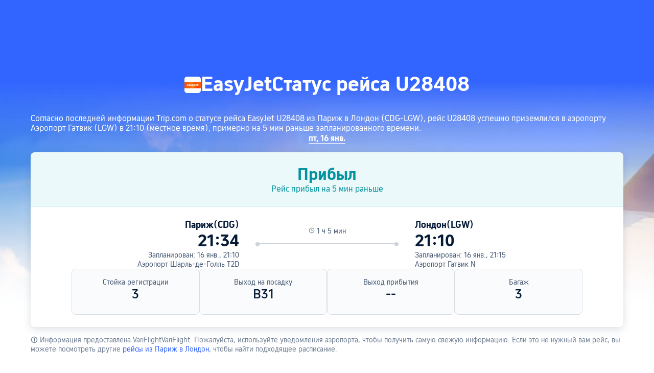

--- FILE ---
content_type: text/html; charset=utf-8
request_url: https://ru.trip.com/flights/status-u28408/
body_size: 33642
content:
<!DOCTYPE html><html lang="ru-RU" data-idc="SGP-ALI" dir="ltr"><head><meta charset="utf-8"><meta content="width=device-width,initial-scale=1,maximum-scale=5,user-scalable=yes" name="viewport"><link rel="stylesheet" href="https://aw-s.tripcdn.com/modules/ibu/online-assets/font.ddfdb9c8916dd1ec37cbf52f9391aca5.css"><script>let scriptArrs=[],handleI18nStatus=()=>{let r=0;var e= false;let d=()=>{if(window.i18n_330143){window.i18nReady=!0,window.UBT_API.push({type:"send",data:{type:"dev_trace",key:"seo_a2b_lowprice_track",data:{issue:!window.i18n_3302512||!window.i18n_3302510||!window.i18n_330143,searchformHasCb:"success "+r,retryCount:r}}});for(var e of scriptArrs)e()}else if(r<3)r++,window.UBT_API.push({type:"send",data:{type:"dev_trace",key:"seo_a2b_lowprice_track",data:{issue:!window.i18n_3302512||!window.i18n_3302510||!window.i18n_330143,searchformHasCb:"failed "+r,retryCount:r}}}),setTimeout(d,500);else{window.i18nReady=!0,window.UBT_API.push({type:"send",data:{type:"dev_trace",key:"seo_a2b_lowprice_track",data:{issue:!window.i18n_3302512||!window.i18n_3302510||!window.i18n_330143,searchformHasCb:"failed "+r,retryFailed:!0}}});for(var i of scriptArrs)i()}};if(e){window.i18nReady=!0;for(var i of scriptArrs)i()}else d()},functionHandleCb=e=>{window.i18nReady?e():scriptArrs.push(e)}</script><script src="https://aw-s.tripcdn.com/ares/api/cc?f=locale%2Fv3%2F100009239%2Fru-RU.js%2C%2Flocale%2Fv3%2F6002%2Fru-RU.js%2C%2Flocale%2Fv3%2F330153%2Fru-RU.js%2C%2Flocale%2Fv3%2F330151%2Fru-RU.js%2C%2Flocale%2Fv3%2F33000010%2Fru-RU.js%2C%2Flocale%2Fv3%2F3302512%2Fru-RU.js%2C%2Flocale%2Fv3%2F3302510%2Fru-RU.js%2C%2Flocale%2Fv3%2F330143%2Fru-RU-301.js%2C%2Flocale%2Fv3%2F6001%2Fru-RU.js%2C%2Flocale%2Fv3%2F33000006%2Fru-RU.js&#38;etagc=5cfa53dbb747c41e4b1d612f0dee22c7" async onload="handleI18nStatus()"></script>  
<title>Статус рейса EasyJet на сегодня — проверьте рейс U28408 | Trip.com</title>
<meta property="og:title" content="Статус рейса EasyJet на сегодня — проверьте рейс U28408 | Trip.com" />


<meta name="description" content="Ваш рейс авиакомпании EasyJet по расписанию? Проверьте статус рейса U28408 сегодня — прилёты и вылеты EasyJet по маршруту из Париж в Лондон. Онлайн-отслеживание рейса в реальном времени на Trip.com" />
<meta property="og:description" content="Ваш рейс авиакомпании EasyJet по расписанию? Проверьте статус рейса U28408 сегодня — прилёты и вылеты EasyJet по маршруту из Париж в Лондон. Онлайн-отслеживание рейса в реальном времени на Trip.com" />


<meta name="keywords" content="статус рейса EasyJet, статус рейса U28408,EasyJet U28408 статус,EasyJet, EasyJet статус на сегодня, статус прибывающих рейсов EasyJet на сегодня, проверка статуса рейса EasyJet, трекер рейсов, статус вылетающих рейсов EasyJet на сегодня, EasyJet статус рейса из Париж в Лондон" />


<meta property="og:url" content="https://ru.trip.com/flights/status-u28408/" />
<link rel="canonical" href="https://ru.trip.com/flights/status-u28408/" />


<meta property="og:image" content="https://ak-d.tripcdn.com/images/0wj5g120009ejuie7251F.webp" />
<link rel="SHORTCUT ICON" href="https://www.trip.com/trip.ico" type="image/x-icon" />
<link rel="ICON" href="https://www.trip.com/trip.ico" />



<link rel="alternate" href="https://www.trip.com/flights/status-u28408/" hrefLang="x-default" />

<link rel="alternate" href="https://uk.trip.com/flights/status-u28408/" hrefLang="en-GB" />

<link rel="alternate" href="https://jp.trip.com/flights/status-u28408/" hrefLang="ja" />

<link rel="alternate" href="https://de.trip.com/flights/status-u28408/" hrefLang="de" />

<link rel="alternate" href="https://fr.trip.com/flights/status-u28408/" hrefLang="fr" />

<link rel="alternate" href="https://tr.trip.com/flights/status-u28408/" hrefLang="tr" />

  
<script type="application/ld+json">
  {"@context":"https://schema.org","@type":"Flight","flightNumber":"U28408","aircraft":"Нет информации о модели самолета","provider":{"@type":"Airline","name":"EasyJet","iataCode":"U2"},"departureAirport":{"@type":"Airport","name":"Аэропорт Шарль-де-Голль","iataCode":"CDG"},"arrivalAirport":{"@type":"Airport","name":"Аэропорт Гатвик","iataCode":"LGW"},"departureGate":"B31","departureTime":"2026-01-17T04:10:00+01:00","arrivalTime":"2026-01-17T05:15:00+00:00","status":"arrived","actualDepartureTime":"2026-01-17T04:34:00+01:00","actualArrivalTime":"2026-01-17T05:10:00+00:00","departureDelay":"PT24M"}
</script>
  <script defer="defer" src="https://static.tripcdn.com/packages/ibu/gtm-loader/~1.0.0/gtm-loader.js"></script><script>window.GTMLoadList||(window.GTMLoadList=[]),window.GTMLoadList.push([{id:"GTM-T2SD",disable:!0},{id:"GTM-W5446B",disable:!0}]),window.dataLayer||(window.dataLayer=[]),window.dataLayer.push({"page_id":"10320673228","page_category":"SEO Flight Status","prd_type":"common","event":"page_view","loginStatus":"guest","gtm.uniqueEventId":7,"locale":"ru-RU","language":"ru","region":"RU","currentcyCode":"RUB","allianceID":"","allianceSid":""})</script><script>window.$_bf={loaded:!0},window.UBT_API=window.UBT_API||[],window.UBT_ITAG=!0,window._flight_ubt_init=1</script><script>var sendMetric=function(t){console.debug("track metric:",t);var e,a,d=t&&t.name;d&&(e=t&&t.attribution||{},a="","LCP"===d?a=e.element:"INP"===d?a=e.interactionTarget:"CLS"===d&&(a=e.largestShiftTarget),window.UBT_API)&&window.UBT_API.push&&(window.UBT_API.push({type:"send",data:{type:"dev_trace",key:"seo_flight_vitals_track",data:{value:{name:t?t.name:void 0,navigationType:t?t.navigationType:void 0,rating:t?t.rating:void 0,element:a},isH5:"false"}}}),window.UBT_API.push({type:"send",data:{type:"metric",key:"o_nfes_perf_"+d,data:{value:t,tag:{isNew:!0}}}}))};function _assign(t){if(null==t)throw new TypeError("Cannot convert undefined or null to object");for(var e=Object(t),a=1;a<arguments.length;a++){var d=arguments[a];if(null!=d)for(var n in d)Object.prototype.hasOwnProperty.call(d,n)&&(e[n]=d[n])}return e}var trackLogString=function(t,e){var a="";try{a="object"==typeof e?JSON.stringify(e):e}catch(t){console.error("track string log error:",t)}console.debug("new trace:",t,a),window.UBT_API.push({type:"send",data:{type:"trace",key:t,data:a}})},trackLog=function(e,a){try{a="string"==typeof a?JSON.parse(a):a}catch(t){console.error("adv track log error:",t)}var t=_assign({},{currency:"RUB",locale:"ru-RU",site:"RU",category:"flightno_flight_status",isH5:"false"},a);if(console.debug("trace:",e,JSON.stringify(t)),void 0===window.UBT_API&&(window.UBT_API=[],window.UBT_ITAG=!0),a&&a.moduleName&&147106===e){let t=147106===e?"click":"unknown";window.updateLastAccessedModule?window.updateLastAccessedModule(a.moduleName,t):window.UBT_API.push({type:"send",data:{type:"dev_trace",key:"seo_ubt_back_info",data:{type:"error"}}})}window.UBT_API.push({type:"send",data:{type:"trace",key:e,data:t}})};window.trackLog=trackLog</script>  <link rel="preload" as="image" href="https://dimg04.tripcdn.com/images/1o12n12000p1tfkii8503.webp" fetchpriority="high">   <link rel="preload" href="https://file.tripcdn.com/files/6/ibu_mkt/1o13e12000hg0zyly8324.css" as="style" onload='this.onload=null,this.rel="stylesheet"'><noscript><link rel="stylesheet" href="https://file.tripcdn.com/files/6/ibu_mkt/1o13e12000hg0zyly8324.css"></noscript>  <link rel="preload" href="https://file.tripcdn.com/files/6/ibu_mkt/1o10112000hg4umb7DD7C.css" as="style" onload='this.onload=null,this.rel="stylesheet"'><noscript><link rel="stylesheet" href="https://file.tripcdn.com/files/6/ibu_mkt/1o10112000hg4umb7DD7C.css"></noscript>  <link rel="preload" href="https://file.tripcdn.com/files/6/ibu_mkt/1o15v12000hg4wurjF300.css" as="style" onload='this.onload=null,this.rel="stylesheet"'><noscript><link rel="stylesheet" href="https://file.tripcdn.com/files/6/ibu_mkt/1o15v12000hg4wurjF300.css"></noscript>   <script defer="defer" src="https://file.tripcdn.com/files/7/ibu_editor/performance-production.min.js" onload='window["@ctrip/ai-performance-name"].init()'></script></head><body>  <input type="hidden" id="page_id" value="10320673228"> <input type="hidden" id="bf_ubt_markting_off" value="true">  <div id="main">   <div module-name="cookieBanner"><script>window.__CORE_SDK__={AppID: 100042421 }</script><script async="" crossorigin="anonymous" src="https://static.tripcdn.com/packages/ares/nfes-libs/*/core.js?v=20251218" type="text/javascript"></script><script src="https://file.tripcdn.com/files/6/ibu_mkt/1o13d12000qlolv3y9A01.js" defer="defer" onload='window["cookie-banner"].renderWebCore({AppID: 100042421 })'></script></div>    <div module-name="header"><style>.mc-hd.mc-hd_theme_transparent{position:absolute;left:0;right:0}.header-container{position:relative;top:0;z-index:99;width:100%!important}.mc-hd.mc-hd_theme_transparent{color:#fff;background-color:transparent}.mc-hd{position:relative;line-height:1.5;padding:0 32px}.mc-hd .mc-hd__inner{position:relative;max-width:1920px}.mc-hd__flex-con{width:100%;height:66px;position:relative}.clear-float{content:"";clear:both}.mc-hd__logo-con{padding:16px 32px 16px 0;float:left}.mc-hd__logo-layout-0 .mc-hd__logo{display:inline-block;width:124px;height:30px;text-indent:-9999px;background-size:contain;margin:2px 0;vertical-align:top}.mc-hd a,.mc-hd a:hover{text-decoration:none}.mc-hd .mc-hd__nav-con .mc-hd__nav{display:flex;white-space:nowrap}.mc-hd .mc-hd__nav-item .mc-hd__nav-lnk{position:relative;font-size:16px;padding:0;line-height:18px;height:18px;display:inline-block;margin-bottom:16px}.mc-hd .mc-hd__nav .mc-hd__nav-item{display:inline-block;float:none;position:relative;padding:0 32px 0 0}</style><link rel="preload" href="https://file.tripcdn.com/files/6/ibu_mkt/1o14d12000lh87fw4003B.css" as="style" onload='this.onload=null,this.rel="stylesheet"'><noscript><link rel="stylesheet" href="https://file.tripcdn.com/files/6/ibu_mkt/1o14d12000lh87fw4003B.css"></noscript><script src="https://file.tripcdn.com/files/6/ibu_mkt/1o11f12000lh887p17FD6.js" defer="defer" onload="window.header.renderHeader(
      {
        showCurrencySelector: true,
        showLanguageSelector: true,
        channel: 'flights',
        theme: 'transparent',
        simple: false,
        pageId: '10320673228',
        accountType: 1,
        locale: 'ru-RU',
        site: 'RU',
        onAccountUpdate: ()=>{sessionStorage.setItem('promo_user_logged_in', 'true');location.reload(true);},  },
      document.querySelector('.header-container')
    );"></script><div class="header-container" test-module="header"><div class="mc-hd mc-hd__en-xx mc-hd_theme_transparent mc-hd-single_row"><div class="mc-hd__inner"><div class="mc-hd__flex-con clear-float"><div class="mc-hd__logo-con mc-hd__logo-con-en-XX mc-hd__logo-layout-0"><a class="mc-hd__logo mc-hd__logo-en-xx"></a></div></div></div></div></div><script id="template"></script></div>    <div module-name="flightStatusCommon"><style>.info-icon{display:inline-flex;position:relative;cursor:pointer;align-items:center;vertical-align:middle}.page-title-wrap .dynamic-content-inline{display:inline-flex;vertical-align:middle}.info-icon-box{display:flex}.info-icon-svg-searchbox{fill:#fff}.tooltip-content{display:none;position:absolute;white-space:normal;z-index:10;width:300px;max-width:90vw;background-color:#1e2a39;color:#fff;text-align:left;border-radius:6px;padding:15px;font-size:14px;line-height:1.5;top:100%;left:50%;transform:translateX(-50%);margin-top:10px;box-shadow:0 5px 15px rgba(0,0,0,.3)}@media screen and (min-width:769px){.page-title-wrap .tooltip-content{left:50%;right:auto;transform:translateX(-50%)}.page-title-wrap .tooltip-content::after{left:50%;right:auto;margin-left:-8px;margin-right:0}}.tooltip-content::after{content:"";position:absolute;bottom:100%;left:50%;margin-left:-8px;border-width:8px;border-style:solid;border-color:transparent transparent #1e2a39 transparent}.info-icon:hover .tooltip-content{display:block}.reactcomp-crumb-hot .c-crumb-wrap{margin-top:48px;margin-bottom:48px}.m-64-40{margin-bottom:64px}@media screen and (max-width:768px){.m-64-40{margin-bottom:40px}}.flight-status-common{--smtcColorTextSecondary:#455873;--smtcFontSizeHead1:32px;--smtcLineHeightHead1:38px;--smtcFontSizeHead2:28px;--smtcLineHeightHead2:34px;--smtcFontSizeHead3:24px;--smtcLineHeightHead3:30px;--smtcFontSizeTitle1:18px;--smtcLineHeightTitle1:24px;--smtcFontSizeTitle2:16px;--smtcLineHeightTitle2:22px;--smtcFontSizeTitle3:14px;--smtcLineHeightTitle3:18px;--smtcFontSizeCaption:12px;--smtcLineHeightCaption:18px;--coreFontWeightRegular:400;--coreFontWeightBold:700;--coreFontWeightMedium:500;--smtcFontSizeLabel:12px;--smtcLineHeightLabel:16px}.flight-status-common .bg-banner-wrapper{position:relative}.flight-status-common .bg-radius-wrap{position:absolute;overflow:hidden;width:100%;height:100%}.flight-status-common .bg-radius{border-radius:0;height:770px;width:100%;position:absolute;overflow:hidden}.flight-status-common .bg-small-img{position:absolute;bottom:0;width:100%;height:100%}.flight-status-common .bg-big-img{background-size:cover;background-position:50%;width:100%;height:100%;object-fit:cover}.flight-status-common .bg-img-filter{position:absolute;width:100%;height:100%;background:linear-gradient(-180deg,rgba(255,255,255,0) 41.52%,#fff 79.94%)}.flight-status-common .page-container{padding-top:130px;position:relative}.flight-status-common .page-title-wrap{padding-bottom:24px;color:#fff;letter-spacing:0;text-align:center;display:flex;justify-content:center;align-items:center;gap:8px}.page-title-airline-wrap{gap:16px;display:flex;align-items:center;justify-content:center}.flight-status-common .page-title-wrap img{height:32px;width:32px;border-radius:5px;background:#fff}.flight-status-common .page-title-wrap{font-size:40px;line-height:38px;font-weight:var(--coreFontWeightBold);white-space:nowrap}.flight-status-tab-list-container{justify-content:center;display:flex;padding-bottom:16px;overflow:auto}.flight-status-tab-list{display:flex;width:100%;justify-content:center;gap:30px}.flight-status-tab-list-item{font-size:16px;line-height:22px;color:#ffffffcc;font-weight:400}.flight-status-tab-list-item-wrapper{cursor:pointer}.flight-status-tab-list-item-wrapper.is-active .flight-status-tab-list-item{font-weight:700;text-decoration:underline;color:#fff;text-underline-position:under;text-underline-offset:2px}.flight-status-card-item-container{background:#fff;display:none;flex-direction:column;box-shadow:0 4px 16px 0 rgba(69,88,115,.2);border-radius:8px 8px 8px 8px;position:relative;overflow:hidden}.flight-status-card-item-container.active{display:flex}.flight-status-card-item-status-container{display:flex;flex-direction:column;align-items:center;padding:24px;gap:8px;border-bottom-width:1px;border-bottom-style:solid}.flight-status-card-item-status-info-title{font-size:32px;line-height:38px;font-weight:700}.flight-status-card-item-flight-container{display:flex}.flight-status-card-item-flight-left,.flight-status-card-item-flight-right{flex:1;gap:8px;display:flex;flex-direction:column}.flight-status-card-item-flight-left{text-align:right}html[dir=rtl] .flight-status-card-item-flight-left{text-align:left}.flight-status-card-item-detail-container{display:flex;gap:32px}.flight-status-card-item-detail-item{width:25%;background:#f5f7fa80;border:1px solid #dadfe6;border-radius:8px;display:flex;flex-direction:column;flex:1 1 calc(25% - 12px);box-sizing:border-box;text-align:center;padding:16px 16px 24px;gap:12px}.flight-status-card-item-tips-container{display:flex;gap:16px;flex-direction:column}.flight-status-card-item-tips-container li{list-style-type:disc;margin-left:14px}.flight-status-card-item-tips-title{color:#051a37;margin-bottom:4px;font-size:var(--smtcFontSizeTitle3);line-height:var(--smtcLineHeightTitle3);font-weight:var(--coreFontWeightBold)}.flight-status-card-item-tips-description{color:#455873;font-size:var(--smtcFontSizeTitle3);line-height:var(--smtcLineHeightTitle3);font-weight:var(--coreFontWeightRegular)}.flight-status-common .hidden{display:none}.flight-status-card-item-btn-container{text-align:center;cursor:pointer;margin-bottom:24px;color:#3264ff}.flight-status-card-item-btn-more{display:flex;align-items:center;justify-content:center;gap:4px}.flight-status-card-item-flight-middle{padding-top:15px;padding-left:32px;padding-right:32px;text-align:center;width:280px}.flight-status-card-item-flight-middle .flight-status-card-item-flight-middle-line{position:relative;background:#ced2d9;height:2px}.flight-status-card-item-flight-middle .flight-status-card-item-flight-middle-line:before{left:0;top:-2px}.flight-status-card-item-flight-middle .flight-status-card-item-flight-middle-line:after,.flight-status-card-item-flight-middle .flight-status-card-item-flight-middle-line:before{position:absolute;content:"";display:inline-block;width:8px;height:8px;background:#ced2d9;right:0;top:-2px;border-radius:50%}html[dir=rtl] .flight-status-card-item-flight-middle .flight-status-card-item-flight-middle-line:after{left:0;right:auto;top:-2px}.flight-status-card-item-flight-middle .flight-status-card-item-flight-middle-transit-list{position:absolute;display:flex;top:-2px;justify-content:space-evenly;width:100%}.flight-status-card-item-flight-middle .flight-status-card-item-flight-middle-transit-item{position:relative;max-width:100%}.flight-status-card-item-flight-middle .flightType-item-square{width:8px;height:8px;border:2px solid #ced2d9;box-sizing:border-box;background-color:#fff;margin:0 auto}.flight-status-card-item-flight-middle .flightType-item-code{color:#8592a6;font-size:14px;margin-top:8px;font-weight:400;letter-spacing:0}.flight-status-card-item-flight-middle .flightType-item-duration{left:-50%;color:#8592a6;font-size:14px;font-weight:400;letter-spacing:0}.flight-status-card-item-flight-info-middle-detail-infos{display:flex;flex-direction:row;gap:38px;justify-content:center;margin-bottom:15px;color:var(--smtcColorTextSecondary);font-size:var(--smtcFontSizeTitle3);line-height:var(--smtcLineHeightTitle3);font-weight:var(--coreFontWeightRegular)}.flight-status-card-item-container.success .flight-status-card-item-status-container{background-color:#06aebd14;border-bottom-color:rgba(6,174,189,.32);color:#05939f}.flight-status-card-item-container.affect .flight-status-card-item-status-container{background-color:#ff6f0014;border-bottom-color:rgba(255,111,0,.32);color:#eb5600}.flight-status-card-item-container.unable .flight-status-card-item-status-container{background-color:#ee3b2814;border-bottom-color:rgba(238,59,40,.32);color:#d92917}.flight-status-card-item-container.accident .flight-status-card-item-status-container{background-color:#f0f2f5;border-bottom-color:rgba(69,88,115,.32);color:#455873}.flight-status-card-item-infos-container{padding:24px 80px;display:flex;flex-direction:column;gap:32px}.flight-status-card-item-flight-city{color:#051a37;font-size:var(--smtcFontSizeTitle1);line-height:var(--smtcLineHeightTitle1);font-weight:var(--coreFontWeightBold)}.flight-status-card-item-flight-real-time{color:#051a37;font-size:var(--smtcFontSizeHead1);line-height:var(--smtcLineHeightHead1);font-weight:var(--coreFontWeightBold)}.flight-status-card-item-container.affect .flight-status-card-item-flight-real-time.depart{color:#eb5600}.flight-status-card-item-container.unable .flight-status-card-item-flight-real-time{color:#d92917}.flight-status-card-item-flight-schedule-time{color:#455873;font-size:var(--smtcFontSizeTitle3);line-height:var(--smtcLineHeightTitle3);font-weight:var(--coreFontWeightRegular)}.flight-status-card-item-flight-airport{color:#455873;font-size:var(--smtcFontSizeTitle3);line-height:var(--smtcLineHeightTitle3);font-weight:var(--coreFontWeightRegular);cursor:pointer}.flight-status-card-item-detail-title{color:#455873;font-size:var(--smtcFontSizeTitle3);line-height:var(--smtcLineHeightTitle3);font-weight:var(--coreFontWeightRegular)}.flight-status-card-item-detail-description{color:#051a37;word-wrap:break-word;font-size:var(--smtcFontSizeHead3);line-height:var(--smtcLineHeightHead3);font-weight:var(--coreFontWeightMedium)}.flight-status-card-tips-container{color:#707f94;font-size:var(--smtcFontSizeTitle3);line-height:var(--smtcLineHeightTitle3);font-weight:var(--coreFontWeightRegular);padding:16px 0}.flight-status-card-tips-container a{color:#3264ff}.status-blur .flight-status-info-detail{filter:blur(3px)}.status-blur .flight-status-mask{display:flex}.flight-status-mask{position:absolute;display:none;background:hsla(0,0%,100%,.6);width:100%;height:100%;z-index:1;align-items:center;justify-content:center;box-sizing:border-box;padding-left:12px;padding-right:12px}.flight-status-mask .flex{display:flex;width:100%;flex-direction:column;align-items:center}.flight-status-mask .flex p{color:#0f294d;font-size:16px;font-weight:600;margin:0 16px 8px;text-align:center}.flight-status-mask .phone-code{position:relative;margin-bottom:18px}.flight-status-mask .phone{width:120px;height:120px}.flight-status-mask .code{color:#fff;font-size:12px;font-weight:700;position:absolute;white-space:nowrap;right:14px;top:39px;text-shadow:0 2px 2px 0 rgba(69,88,115,.2)}.flight-status-mask .flex .app-link{position:relative;box-sizing:border-box;width:100%;text-align:center;background:#3264ff;border-radius:4px;box-shadow:0 4px 16px 0 rgba(69,88,115,.2);color:#fff;font-size:14px;padding:13px 16px;margin-top:8px;margin-bottom:8px}.status-blur .flight-status-card-item-h5btn-container{filter:blur(3px)}.flight-status-card-item-h5btn-container{height:180px;display:flex;justify-content:center;flex-direction:column;gap:12px;padding:12px 12px 12px;box-sizing:border-box;position:absolute;width:100%;bottom:0;backdrop-filter:blur(3px);background:linear-gradient(-180deg,rgba(255,255,255,.7) 0,#fff 100%)}.flight-status-card-item-h5btn-container.no-tips{padding-top:0;position:relative;height:auto}.flight-status-card-item-h5btn{color:#fff;padding:13px 22px;border-radius:4px;background:#3264ff;text-align:center;font-size:var(--smtcFontSizeTitle2);line-height:var(--smtcLineHeightTitle2);font-weight:var(--coreFontWeightMedium)}.flight-status-card-h5btn-tips{color:#707f94;font-size:var(--smtcFontSizeCaption);line-height:var(--smtcLineHeightCaption);font-weight:var(--coreFontWeightRegular)}.flight-status-card-h5btn-tips a{color:#3264ff}@media screen and (min-width:768px) and (max-width:1024px){.flight-status-card-item-infos-container{padding-left:16px;padding-right:16px}.flight-status-card-item-detail-container{gap:16px}}@media screen and (max-width:768px){.flight-status-common{width:100%;max-width:100vw;overflow-x:hidden}.flight-status-common .page-container{padding-top:40px;padding-left:12px;padding-right:12px;box-sizing:border-box;width:100%;max-width:100vw}.flight-status-common .page-title-wrap{padding-bottom:12px;flex-wrap:wrap;flex-direction:row;white-space:normal;justify-content:center;align-items:center;width:100%;box-sizing:border-box}.flight-status-common .page-title-wrap img{width:16px;height:16px}.flight-status-card-item-status-info-title{font-size:var(--smtcFontSizeTitle1);line-height:var(--smtcLineHeightTitle1)}.flight-status-card-item-status-info-description{line-height:var(--smtcLineHeightLabel);font-weight:var(--coreFontWeightRegular);font-size:var(--smtcFontSizeLabel)}.flight-status-card-item-status-container{padding:12px;gap:4px}.flight-status-card-item-infos-container{padding:16px 12px;gap:16px}.flight-status-card-item-flight-city{font-size:var(--smtcFontSizeTitle3);line-height:var(--smtcLineHeightTitle3)}.flight-status-card-item-flight-real-time{font-size:var(--smtcFontSizeHead2);line-height:var(--smtcLineHeightHead2)}.flight-status-card-item-flight-airport,.flight-status-card-item-flight-schedule-time{font-size:var(--smtcFontSizeLabel);line-height:var(--smtcLineHeightLabel)}.flight-status-card-item-flight-left{text-align:left}.flight-status-card-item-flight-right{text-align:right}html[dir=rtl] .flight-status-card-item-flight-left{text-align:right}html[dir=rtl] .flight-status-card-item-flight-right{text-align:left}.flight-status-card-item-flight-middle{padding-top:22px;position:absolute;width:100px;left:50%;transform:translateX(-50%)}.flight-status-card-item-flight-info-middle-detail-infos{margin-bottom:4px;gap:8px}.flight-status-card-item-flight-info-middle-detail-infos-distance,.flight-status-card-item-flight-info-middle-detail-infos-time{display:flex;gap:2px;white-space:nowrap;align-items:center}.flight-status-card-item-flight-middle .flight-status-card-item-flight-middle-line:after,.flight-status-card-item-flight-middle .flight-status-card-item-flight-middle-line:before{width:4px;height:4px;top:-1.5px}.flight-status-card-item-flight-middle .flight-status-card-item-flight-middle-line{height:1px}.flight-status-card-item-flight-info-middle-detail-infos{font-size:var(--smtcFontSizeLabel);line-height:var(--smtcLineHeightLabel)}.flight-status-card-item-detail-container{flex-wrap:wrap;gap:8px}.flight-status-card-item-detail-item{width:50%;flex:1 1 calc(50% - 8px);padding:12px;gap:4px}.flight-status-card-item-detail-description{font-size:var(--smtcFontSizeTitle2);line-height:var(--smtcLineHeightTitle2)}.flight-status-common .page-title-wrap{font-size:20px;line-height:26px}.flight-status-card-item-container{border-radius:4px;width:100%;max-width:100vw;box-sizing:border-box}.flight-status-card-list-container{width:100%;max-width:100vw;box-sizing:border-box;padding-left:12px;padding-right:12px}.status-blur .flight-status-card-item-status-container{filter:blur(3px)}.status-blur .flight-status-card-item-infos-container{filter:blur(3px)}.flight-status-card-item-flight-middle .flightType-item-code{font-size:var(--smtcFontSizeLabel);line-height:var(--smtcLineHeightLabel);margin-top:4px}.flightType-item-duration{display:none}.flight-status-tab-list-item-wrapper{margin:auto}.flight-status-tab-list{justify-content:normal;width:100%;box-sizing:border-box}.flight-status-tab-list-container{width:100%;max-width:100vw;box-sizing:border-box;padding-left:12px;padding-right:12px}.flight-status-card-item-tips-container{height:150px}.reactcomp-crumb-hot .c-crumb-wrap{margin-top:24px;margin-bottom:24px}.page-title-airline-wrap{color:#ffffffb3;gap:4px;font-size:var(--smtcFontSizeTitle2);line-height:var(--smtcLineHeightTitle2);flex-basis:100%;order:2}.flight-status-common .page-title-wrap h1{order:1}.flight-status-common .page-title-wrap .dynamic-content-inline{order:1}html[dir=rtl] .flight-status-common .page-title-wrap .dynamic-content-inline{margin-left:0}.flight-status-common .page-title-wrap .tooltip-content{width:250px;max-width:calc(100vw - 24px);font-size:12px;padding:12px;left:50%;transform:translateX(-50%);box-sizing:border-box}.flight-status-common .page-title-wrap .tooltip-content::after{left:50%;right:auto;margin-left:-8px;margin-right:0}html[dir=rtl] .flight-status-common{width:100%;max-width:100vw;overflow-x:hidden}html[dir=rtl] .flight-status-common .page-container{padding-left:12px;padding-right:12px;box-sizing:border-box;width:100%;max-width:100vw}html[dir=rtl] .flight-status-common .page-title-wrap{width:100%;box-sizing:border-box}html[dir=rtl] .flight-status-common .page-title-wrap .tooltip-content{left:0;right:auto;transform:translateX(0);max-width:calc(100vw - 24px)}html[dir=rtl] .flight-status-common .page-title-wrap .tooltip-content::after{left:12px;right:auto;margin-left:-8px;margin-right:0}html[dir=ltr] .flight-status-common .page-title-wrap .tooltip-content{left:auto;right:0;transform:translateX(0);max-width:calc(100vw - 24px)}html[dir=ltr] .flight-status-common .page-title-wrap .tooltip-content::after{left:auto;right:12px;margin-left:0;margin-right:-8px}}</style><script>function flightStatusCardShowMore(){var t=document.querySelector(".flight-status-card-item-container.active .flight-status-card-item-tips-container"),e=document.querySelector(".flight-status-card-item-container.active .flight-status-card-item-btn-more"),i=document.querySelector(".flight-status-card-item-container.active .flight-status-card-item-btn-less");t.classList.remove("hidden"),e.classList.add("hidden"),i.classList.remove("hidden")}function flightStatusCardShowLess(){var t=document.querySelector(".flight-status-card-item-container.active .flight-status-card-item-tips-container"),e=document.querySelector(".flight-status-card-item-container.active .flight-status-card-item-btn-more"),i=document.querySelector(".flight-status-card-item-container.active .flight-status-card-item-btn-less");t.classList.add("hidden"),e.classList.remove("hidden"),i.classList.add("hidden")}let handleClickStatusTab=n=>{var t=document.querySelectorAll(".flight-status-tab-list-item-wrapper");let o=document.querySelectorAll(".flight-status-card-item-container");t.forEach((t,e)=>{var i;e===n?(t.classList.contains("is-active")||(i=t.classList.contains("default-status")?"flight_status_card_showmore":"flightno_flight_status_layer_mask",trackLogString(170669,{pageid:"10320673228",locale:"ru-RU",position:i})),t.classList.add("is-active"),o[e].classList.add("active")):(t.classList.remove("is-active"),o[e].classList.remove("active"))})};function handleAppStoreClick(t,e="",i="",n=""){var o=i?"position="+i:"";window.TripAppDownload.openAppStore(t,e?e+"&"+o:o,i,n)}(()=>{async function o(t){var{deeplink:t="ctripglobal://home?",ext:e="",position:i="",linkId:n=""}=t;try{var o={linkId:n,buType:"flight",platform:"wap",locale:"ru-RU",pageId:"10320673228",aid:"",sid:"",ouid:"",deeplink:t,position:i,ext:e,webVid:""},a=await(await fetch("/restapi/soa2/19745/json/buildOneLink",{method:"POST",headers:{"Content-Type":"application/json"},body:JSON.stringify(o),credentials:"include"})).json();return a&&a.oneLink?(console.log("成功生成下载链接:",a.oneLink),{success:!0,url:a.oneLink}):(console.error("链接生成失败，使用默认链接"),{success:!1,url:a.oneLink})}catch(t){return console.error("生成链接失败",t),{success:!1,url:"https://www.trip.com/m/downapp"}}}window.TripAppDownload={generateLink:o,openAppStore:async function(t,e,i,n){t=await o({deeplink:t||"ctripglobal://home?",ext:e||"",position:i||"",linkId:n||""}),trackLogString(169589,{pageid:"10320673228",locale:"ru-RU",position:i,onelink:t.url}),window.location.href=t.url},getUnionParams:function(){var t=document.cookie.split(";").reduce((t,e)=>{var[e,i]=e.trim().split("=");return t[e]=i,t},{});return{aid:t.aid||"",sid:t.sid||"",ouid:t.ouid||""}}}})()</script><div module-download="flight_status_card_showmore" class="flight-status-common" test-module="flight-status-card"><div class="bg-banner-wrapper"><div class="bg-radius-wrap"><div class="bg-radius"><div class="bg-small-img"><img class="bg-big-img" alt="flight-status" src="https://dimg04.tripcdn.com/images/1o13812000kjr99vl59B9.webp"></div><div class="bg-img-filter"></div></div></div><div class="page-container l-1160"><div class="page-title-wrap"><span class="page-title-airline-wrap">  <a href="https://ru.trip.com/flights/status/u2/"><img src="https://pic.tripcdn.com/airline_logo/3x/u2.png_.webp?proc=resize/m_w,w_600,h_600,B0B3" alt="EasyJet" test-item="status_info_title_logo"> </a>  EasyJet </span><h1 test-item="status_info_title_name">Статус рейса U28408</h1>  <span class="dynamic-content-inline hidden"><div role="button" class="info-icon" onmouseenter='trackLog(147068,{moduleName:"cta",itemName:"tooltip"})'><div class="info-icon-box"><span class="tooltip-content" test-item="hover-tooltip">Согласно последней информации Trip.com о статусе рейса EasyJet U28408 из Париж в Лондон (CDG-LGW), рейс U28408 успешно приземлился в аэропорту Аэропорт Гатвик (LGW) в 21:10 (местное время), примерно на 5 мин раньше запланированного времени.</span><svg viewBox="0 0 200 200" width="18" height="18" xmlns="http://www.w3.org/2000/svg" class="info-icon-svg-searchbox" role="presentation"><path fill-rule="evenodd" clip-rule="evenodd" d="M100 19c-44.187 0-80 35.813-80 80s35.813 80 80 80s80-35.813 80-80s-35.813-80-80-80zm0 145.455c-36.092 0-65.454-29.363-65.454-65.455S63.908 33.545 100 33.545S165.454 62.909 165.454 99S136.092 164.455 100 164.455zm-8.98-72.284h17.96v55.419H91.02V92.171zm0-35.265h17.96v17.96H91.02v-17.96z"></path></svg></div></div></span>  </div>  <div class="dynamic-content-text" style="color:#fff"> Согласно последней информации Trip.com о статусе рейса EasyJet U28408 из Париж в Лондон (CDG-LGW), рейс U28408 успешно приземлился в аэропорту Аэропорт Гатвик (LGW) в 21:10 (местное время), примерно на 5 мин раньше запланированного времени. </div>    <div class="flight-status-tab-list-container" test-item="status_info_datetab"><div class="flight-status-tab-list">  <div class="flight-status-tab-list-item-wrapper is-active default-status" onclick="handleClickStatusTab(0)"><div class="flight-status-tab-list-item"> пт, 16 янв. </div></div>  </div></div>  <div class="flight-status-card-list-container">  <div class="flight-status-card-item-container active success"><div class="flight-status-mask" onclick='handleAppStoreClick("ctripglobal://FlightStatusDetail?fno=U28408&#38;dap=CDG&#38;aap=LGW&#38;org=213&#38;fd=2026-01-16","fromcoupon=1&#38;lds=0&#38;ouid=&#38;ds_kid=&#38;buttonpos=near_flight_status","flightno_flight_status_layer_mask",470)'><div class="flex"><div class="phone-code"><div class="lazyload-wrapper"><img class="phone" src="https://dimg04.c-ctrip.com/images/0AS3712000993lmf6F51E.png"></div><span class="code">PAR-LON</span></div><p> Получите доступ к дополнительной информации о статусе рейса в приложении Trip.com </p><div class="app-link"> Развернуть </div></div></div><div class="flight-status-card-item-status-container"><div class="flight-status-card-item-status-info-title" test-item="status_info_status"> Прибыл </div><div class="flight-status-card-item-status-info-description" test-item="status_info_status_description"> Рейс прибыл на 5 мин раньше </div></div><div class="flight-status-card-item-infos-container"><div class="flight-status-card-item-flight-container"><div class="flight-status-card-item-flight-left"><div class="flight-status-card-item-flight-city" test-item="status_info_dep_city"> Париж(CDG) </div><div class="flight-status-card-item-flight-real-time depart" test-item="status_info_dep_time"> 21:34 </div><div class="flight-status-card-item-flight-schedule-time" test-item="status_info_dep_scheduletime"> Запланирован: 16 янв., 21:10 </div><a class="flight-status-card-item-flight-airport" test-item="status_info_dep_airport" href="https://ru.trip.com/flights/status/cdg/"> Аэропорт Шарль-де-Голль T2D </a></div><div class="flight-status-card-item-flight-middle"><div class="flight-status-card-item-flight-info-middle-detail-infos" test-item="status_info_distance">   <div class="flight-status-card-item-flight-info-middle-detail-infos-time" test-item="status_info_duration"><svg width="12px" height="12px" viewBox="0 0 12 12" version="1.1" xmlns="http://www.w3.org/2000/svg" xmlns:xlink="http://www.w3.org/1999/xlink"><title>173106C5-5199-4134-A176-6296CB3DA377</title><g id="视觉稿" stroke="none" stroke-width="1" fill="none" fill-rule="evenodd"><g id="切图" transform="translate(-1635, -1240)" fill="#707F94" fill-rule="nonzero"><g id="General-/-time-/-outline" transform="translate(1635, 1240)"><path d="M6,0.75 C8.89949494,0.75 11.25,3.10050506 11.25,6 C11.25,8.89949494 8.89949494,11.25 6,11.25 C3.10050506,11.25 0.75,8.89949494 0.75,6 C0.75,3.10050506 3.10050506,0.75 6,0.75 Z M6,1.75 C3.65278981,1.75 1.75,3.65278981 1.75,6 C1.75,8.34721019 3.65278981,10.25 6,10.25 C8.34721019,10.25 10.25,8.34721019 10.25,6 C10.25,3.65278981 8.34721019,1.75 6,1.75 Z M5.5,6.5 L5.5,3 L6.5,3 L6.5,5.5 L8.5,5.5 L8.5,6.5 L5.5,6.5 Z"></path></g></g></g></svg> 1 ч 5 мин </div>  </div><div class="flight-status-card-item-flight-middle-line"><div class="flight-status-card-item-flight-middle-transit-list" test-item="status_info_lefttime">  </div></div></div><div class="flight-status-card-item-flight-right"><div class="flight-status-card-item-flight-city" test-item="status_info_arr_city"> Лондон(LGW) </div><div class="flight-status-card-item-flight-real-time arrival" test-item="status_info_arr_time"> 21:10 </div><div class="flight-status-card-item-flight-schedule-time" test-item="status_info_arr_scheduletime"> Запланирован: 16 янв., 21:15 </div><a class="flight-status-card-item-flight-airport" test-item="status_info_arr_airport" href="https://ru.trip.com/flights/status/lgw/"> Аэропорт Гатвик N </a></div></div><div class="flight-status-card-item-detail-container"><div class="flight-status-card-item-detail-item" test-item="status_info_checkin"><div class="flight-status-card-item-detail-title"> Стойка регистрации </div><div class="flight-status-card-item-detail-description"> 3 </div></div><div class="flight-status-card-item-detail-item" test-item="status_info_boardinggate"><div class="flight-status-card-item-detail-title"> Выход на посадку </div><div class="flight-status-card-item-detail-description"> B31 </div></div><div class="flight-status-card-item-detail-item" test-item="status_info_arrgate"><div class="flight-status-card-item-detail-title"> Выход прибытия </div><div class="flight-status-card-item-detail-description"> -- </div></div><div class="flight-status-card-item-detail-item" test-item="status_info_baggage"><div class="flight-status-card-item-detail-title"> Багаж </div><div class="flight-status-card-item-detail-description"> 3 </div></div></div>  </div>  <div class="flight-status-card-item-h5btn-container hidden no-tips"><div class="flight-status-card-item-h5btn" onclick='handleAppStoreClick("ctripglobal://FlightStatusDetail?fno=U28408&#38;dap=CDG&#38;aap=LGW&#38;org=213&#38;fd=2026-01-16","fromcoupon=1&#38;lds=0&#38;ouid=&#38;ds_kid=&#38;buttonpos=near_flight_status","flight_status_card_showmore",541)'> Установите приложение, чтобы отслеживать больше рейсов </div><div class="flight-status-card-h5btn-tips" test-item="status_info_description"><span><i class="iconfont-flight-seo-comp flight-seo-icon-info" style="font-size:12px;vertical-align:bottom"></i> Информация предоставлена VariFlightVariFlight. Пожалуйста, используйте уведомления аэропорта, чтобы получить самую свежую информацию. </span>  Если это не нужный вам рейс, вы можете посмотреть другие <a href="https://ru.trip.com/flights/paris-to-london/airfares-par-lon/">рейсы из Париж в Лондон</a>, чтобы найти подходящее расписание.  </div></div></div>  </div><div class="flight-status-card-tips-container"><span><i class="iconfont-flight-seo-comp flight-seo-icon-info" style="font-size:14px;vertical-align:bottom"></i> Информация предоставлена VariFlightVariFlight. Пожалуйста, используйте уведомления аэропорта, чтобы получить самую свежую информацию. </span>  Если это не нужный вам рейс, вы можете посмотреть другие <a href="https://ru.trip.com/flights/paris-to-london/airfares-par-lon/">рейсы из Париж в Лондон</a>, чтобы найти подходящее расписание.  </div></div></div></div><script id="template"></script></div>    <div module-name="agc__onlineAppSubscribe__1"><div><link rel="stylesheet" href="https://file.tripcdn.com/files/6/ibu_mkt/1o10z12000pq5s4xg53C9.css" as="style" onload='this.onload=null,this.rel="stylesheet"'><script src="https://file.tripcdn.com/files/6/ibu_mkt/1o14y12000pq5s29r169F.js" defer="defer" onload='window["online-app-download-subscribe"].renderOnlineAppSubscribe({...{&quot;buType&quot;:&quot;flight&quot;,&quot;pageId&quot;:&quot;10320673228&quot;,&quot;customId&quot;:&quot;6&quot;,&quot;customTexts&quot;:{&quot;XX1111&quot;:&quot;U28408&quot;,&quot;xxx&quot;:&quot;Лондон&quot;}},isFromH5:!1,containerStyle:{}},document.querySelector(".agc__onlineAppSubscribe__1_container"))'></script><div class="agc__onlineAppSubscribe__1_container l-1160"></div></div></div>    <div module-name="statusAds"><style>.modal-overlay{position:fixed;top:0;left:0;bottom:0;right:0;background:rgba(0,0,0,.65);z-index:999}.noscroll{overflow:hidden}.status-pop-message{background-color:transparent;position:fixed;top:10%;justify-content:center;width:100%;z-index:10000;display:flex;left:0;right:0}.status-pop-message.hidden{display:none}.tc-wrapper{transition:all .3s linear}.tc-wrapper.hide-tc{height:22px}.tc-wrapper.hide-tc .promo-modal-tc-info{display:none}.tc-wrapper.show-tc{height:172px}.tc-wrapper.show-tc .promo-modal-tc-title{display:none}.pop-message_container{background-color:#fff;border-radius:4px;box-shadow:0 12px 24px 0 rgba(15,41,77,.16);padding:16px 12px 16px 16px}.pop-message_cnt{display:flex;gap:10px;text-align:center;color:#0f294d;font-size:14px;line-height:22px}.pop-message_cnt_img{width:21px;height:21px}.promo-modal-wrap{z-index:9999;width:1062px;box-sizing:border-box;background:#fff;border-radius:8px;position:fixed;top:50%;left:0;right:0;transform:translateY(-50%);margin:0 auto;padding:24px}.modal-wrap.hidden{display:none}.promo-modal-wrap .flight-seo-icon-single-close{position:absolute;right:24px;top:24px;color:#0f294d;cursor:pointer}.promo-modal-wrap .promo-modal-title{color:#0f294d;font-size:20px;font-weight:700;line-height:26px;margin-bottom:8px}.promo-modal-wrap .promo-modal-code{display:flex;align-items:center;color:#3264ff;font-size:24px;font-weight:700;line-height:30px;margin-bottom:12px}.promo-modal-wrap .promo-modal-code .promo-modal-copy-img{padding-left:8px;width:24px;height:24px;cursor:pointer}.promo-modal-wrap .promo-modal-tcInfo{color:#455873;font-size:14px;height:22px;line-height:22px;transition:all .3s linear;margin-right:8px}.promo-modal-wrap .promo-modal-tcInfo.is-expand{height:172px}.promo-modal-wrap .promo-modal-tcImg{width:18px;height:18px;cursor:pointer}.promo-modal-wrap .promo-modal-scorll{margin-bottom:16px;overflow:auto}.promo-modal-wrap .promo-modal-scorll::-webkit-scrollbar{width:6px}.promo-modal-wrap .promo-modal-scorll::-webkit-scrollbar-thumb{border-radius:5px;-webkit-box-shadow:inset005pxrgba(0,0,0,.2);background:#dadfe6}.promo-modal-wrap .promo-modal-content{background-color:rgba(50,100,255,.08);border-radius:4px 4px 4px 4px;padding:16px 40px;box-sizing:border-box;display:flex;flex-flow:column;margin-bottom:8px;margin-right:8px;gap:8px}.promo-modal-wrap .promo-modal-content .promo-modal-content-title{color:#0f294d;font-size:16px;font-weight:700;line-height:22px}.promo-modal-wrap .promo-modal-content .promo-modal-content-item{display:flex;flex-direction:column;gap:6px;width:100%}.promo-modal-wrap .promo-modal-content .promo-modal-content-item-rows{display:flex;gap:66px}.promo-modal-wrap .promo-modal-content .promo-modal-content-description{color:#455873;font-size:14px;line-height:22px;margin-top:4px}.promo-modal-wrap .promo-modal-content .promo-modal-content-info{display:flex;flex:1 1}.promo-modal-wrap .promo-modal-content .promo-modal-content-info-left{padding-right:7px}.promo-modal-wrap .promo-modal-content .promo-modal-content-info-number{width:20px;height:20px;line-height:20px;background:#3264ff;border-radius:50%;color:#fff;font-size:14px;text-align:center}.promo-modal-wrap .promo-modal-content .promo-modal-content-steps{display:flex;flex-direction:column}.promo-modal-wrap .promo-modal-content .promo-modal-content-img{display:flex;flex:1 1;width:268px;height:134px}.promo-modal-wrap .promo-modal-btn{background:#3264ff;color:#fff;float:right;padding:8px 16px;border-radius:4px 4px 4px 4px;font-size:16px;line-height:22px;margin-right:8px}.promo-modal-wrap .promo-modal-btn:hover{background:#2d5ae5}.promo-modal-wrap .promo-modal-btn.is-expand{margin-right:14px}</style>  <div class="l-1160"> 
    <style>
    @import url('https://static.tripcdn.com/cdnjs/Swiper/11.0.5/swiper-bundle.min.css');

.bannerswiper {
  --swiper-pagination-color: #ffffff;
  --swiper-pagination-bottom: 0px;
  --swiper-pagination-bullet-size: 6px;
  --swiper-pagination-bullet-inactive-color: #ffffff;
  --swiper-pagination-bullet-horizontal-gap: 2px;
  --swiper-pagination-bullet-inactive-opacity: 1;
  position: relative;
  /* 两种都可以 */
}

.swiper-pagination-bullet-active {
  width: 14px;
  border-radius: 3px;
}

.banner-swiper-container {
  border-radius: 16px;
  opacity: 0;
}

.swiper-slide {
  display: flex;
  flex-direction: column;
  justify-content: center;
  align-items: center;
}


.banner-swiper-image {
  width: 100%;
  height: auto;
  border-radius: 8px;
}

.swiper-wrapper {
  z-index: 1;
}

.banner-wrap {
  height: 88px;
  display: flex;
  cursor: pointer;
  width: 100%;
  border-radius: 2px;
}

.banner-right-wrap {
  flex-grow: 1;
  min-width: 0;
  display: flex;
  gap: 24px;
  justify-content: space-between;
  align-items: center;
  padding: 24px 24px 24px 0px;
}

.banner-left-image {
  width: 184px;
  height: 100%;
  flex-shrink: 0;
  background-size: cover;
  background-repeat: no-repeat;
  position: relative;
}

.banner-left-image-filter {
  position: absolute;
  top: 0;
  left: 0;
  width: 100%;
  height: 100%;
}

.banner-right-text-wrap {
  display: flex;
  flex-direction: column;
  overflow: hidden;
  gap: 6px;
}

.banner-right-text-title-wrap {
  font-size: 24px;
  font-weight: bold;
  overflow: hidden;
  text-overflow: ellipsis;
  white-space: nowrap;
  color: #0F294D;
}

.banner-right-text-subtitle-wrap {
  font-size: 14px;
  font-weight: normal;
  color: #0F294D;
  overflow: hidden;
  text-overflow: ellipsis;
  white-space: nowrap;
}

.banner-right-btn-wrap {
  background: #3264ff;
  color: white;
  padding: 8px 16px;
  white-space: nowrap;
  border-radius: 2px;
  font-size: 16px;
  font-weight: bold;
}

    </style>
    <div class="banner-swiper-container adv-content-body" data-sloter="seo_flight_status_banner">
    <div class="swiper bannerswiper">
        <div class="swiper-wrapper">
            
        </div>
        <div class="banner-swiper-pagination swiper-pagination"></div>
    </div>
</div>
      <script id="template">
        
const script1 = document.createElement('script');
script1.src =
    'https://static.tripcdn.com/cdnjs/Swiper/11.0.5/swiper-bundle.min.js';
script1.onload = () => {
    let swiper1 = new Swiper('.bannerswiper', {
        loop: true,
        autoplay: {
            delay: '2000',
            pauseOnMouseEnter: true,
        },
        pagination: {
            el: '.banner-swiper-pagination',
        },
        on: {
            transitionEnd: function () {
                if (!window[`__HAS_SLIDE_${this.activeIndex}__`]) {
                    window[`__HAS_SLIDE_${this.activeIndex}__`] = true;
                    const url = document.querySelectorAll('.swiper-slide')[this.activeIndex].getAttribute('data-jump') || 'default-banner'
                    trackLogStatus(147068, {
                        url,
                        index: this.activeIndex,
                        clientType: 'online',
                        module_name:'ads-banner'
                    })
                }
            },
            init: function () {
                this.emit('transitionEnd');
            },
        },
    });
    document.getElementsByClassName('banner-swiper-container')[0].style.opacity = 1
};
script1.onerror = () => {
    console.log('Error occurred while loading script');
};
if (false === true) {
    document.body.appendChild(script1);
}
const bannerjumpToUrl = (url, index) => {
    if (!url) {
        return
    }
    trackLogStatus(147106, {
        url,
        index,
        clientType: 'online',
        moduleName: 'ads-banner'
    })
    if (window.CtripApplication) {
        window.CtripApplication.openURL(url);
    } else {
        window.open(url);
    }
}
const openModal = (list) => {
    trackLogStatus(147106, {
        url: 'default-banner',
        index: list?.length,
        clientType: 'online',
        moduleName: 'ads-banner'
    })
    window && window.__PROMO_MODEL_OPEN__ && window.__PROMO_MODEL_OPEN__();
}
const trackLogStatus = (key, data) => {
    try {
        data = typeof data === 'string' ? JSON.parse(data) : data;
    } catch (error) {
        console.error('adv track log error:', error);
    }
    console.debug('trace:', key, data);
    if (typeof window['UBT_API'] === 'undefined') {
        window['UBT_API'] = [];
        window['UBT_ITAG'] = true;
    }
    window['UBT_API'].push({
        type: 'send',
        data: {
            type: 'trace',
            key,
            data: data,
        },
    });
}
      </script><script type="text/javascript">window.ADV_TRACK_seo_flight_status_banner = {"eventId":"b470f433-9a1b-48de-9cd6-e388572a5eb5","category":"FLIGHT_NUMBER","locale":"ru-RU","adSlot":"seo_flight_status_banner","tmpId":"","slotType":"seo_flight_status_banner"};</script><script async type="text/javascript" src="https://aw-s.tripcdn.com/modules/fpc/seo-advertising-resources/production.min.af22bde6fbf6a9f4df3e3c4db8511e55.js"></script> </div>   <script id="template">try{let e=()=>{document.querySelector(".modal-wrap").classList.add("hidden")},t=(e="")=>{navigator.clipboard.writeText(e).then(()=>{r()})},r=()=>{let e=document.querySelector(".status-pop-message");e?.classList.remove("hidden"),setTimeout(()=>{e?.classList.add("hidden")},1500)},s=()=>{var e=document.querySelector(".tc-wrapper");e.classList.toggle("hide-tc"),e.classList.toggle("show-tc")}}catch(e){window.UBT_API.push({type:"send",data:{type:"dev_trace",key:"o_flight_js_error",data:{type:"error",moduleName:"statusAds",error:e.message,stack:e.stack}}}),console.error("[Template Script Error]",{moduleName:"statusAds",error:e.message,stack:e.stack})}</script></div>    <div module-name="crumb"><style>.c-crumb-wrap{position:relative;max-width:1160px;margin-left:auto;margin-right:auto;height:14px;margin-top:20px;margin-bottom:20px}.c-crumb-wrap .c-crumb{position:absolute;font-size:12px;display:flex;box-sizing:border-box;align-items:center}.c-crumb-wrap .c-crumb.is-rtl{flex-direction:row-reverse}@media screen and (max-width:768px){.c-crumb-wrap .c-crumb{padding-left:16px;padding-right:16px;overflow:auto}.c-crumb-wrap .c-crumb:after{content:"11";color:transparent;display:inline-block;width:16px;height:1px}}@media screen and (min-width:768px){.c-crumb-wrap .c-crumb{flex-wrap:wrap}}.c-crumb-wrap .c-crumb::-webkit-scrollbar{display:none}.c-crumb-wrap .c-crumb a{color:#2681ff}.c-crumb-wrap .c-crumb a:hover{text-decoration:underline}.c-crumb-wrap .c-crumb__splitter{margin:0 5px}.c-crumb-wrap .c-crumb__item{color:#234;display:inline-block;cursor:pointer;position:relative;flex-shrink:0}.c-crumb-wrap .c-crumb__item .no-link{cursor:auto}.c-crumb-wrap .c-crumb__extend-wrap{position:absolute;display:none;padding-top:6px;box-shadow:0 5px 8px 0 rgba(0,41,99,.2);background-color:#fff;overflow:auto;right:0}.c-crumb-wrap .c-crumb__extend-wrap a:hover{text-decoration:none}.c-crumb-wrap .c-crumb__item:hover .c-crumb__extend-wrap{display:block;z-index:1}.c-crumb-wrap .c-crumb__extend-wrap:hover{display:block}.c-crumb-wrap .c-crumb__extend{box-shadow:0 8px 20px 0 rgba(0,41,99,.2);background-color:#fff}.c-crumb-wrap .c-crumb__extend .c-crumb__extend-item{padding:10px;cursor:pointer;display:block;white-space:nowrap;color:#234}.c-crumb-wrap .c-crumb__extend-item:hover{display:block;background-color:#3264ff;color:#fff;text-decoration:none}.c-crumb-wrap .c-crumb__item .icon-arrow{width:16px;height:16px;display:inline-block;position:relative;vertical-align:middle;margin-left:5px}.c-crumb-wrap .c-crumb__item .icon-arrow:before{content:"";position:absolute;border-color:#234 transparent transparent;border-style:solid;border-width:4.8px 4.25px 0;transition:all .2s ease;top:5px}.c-crumb-wrap .c-crumb__item.has-link .icon-arrow:before{border-top-color:#2681ff}.c-crumb-wrap .c-crumb__item:hover .icon-arrow:before{transform-origin:center;transform:rotate(180deg)}@media screen and (max-width:768px){.reactcomp-crumb-hot{padding-left:0!important}}.reactcomp-crumb-hot .c-crumb{width:100%}@media screen and (max-width:768px){.reactcomp-crumb-hot .c-crumb{padding-left:12px;margin-bottom:-30px;padding-bottom:45px}}.c-crumb-wrap .c-crumb a{color:#3264ff}.page-title-crumb-wrap .c-crumb-wrap .c-crumb .c-crumb__extend-wrap a{color:#234}.page-title-crumb-wrap .c-crumb-wrap .c-crumb .c-crumb__extend-wrap a:hover{color:#fff}.page-title-crumb-wrap .c-crumb-wrap .c-crumb__extend-wrap{padding-top:0}</style><div class="l-1160 reactcomp-crumb-hot " style="display:block" test-module="crumb"><div class="c-crumb-wrap"><div class="c-crumb" itemscope="" test-card="crumb" itemtype="https://schema.org/BreadcrumbList">  <div class="c-crumb__item has-link" itemprop="itemListElement" itemscope="" itemtype="https://schema.org/ListItem" test-item="crumb_1">  <a href="https://ru.trip.com/" itemprop="item"><span itemprop="name">Trip.com</span></a>  <meta itemprop="position" content="0">  </div>  <span class="c-crumb__splitter">&gt;</span>   <div class="c-crumb__item has-link" itemprop="itemListElement" itemscope="" itemtype="https://schema.org/ListItem" test-item="crumb_2">  <a href="https://ru.trip.com/flights/" itemprop="item"><span itemprop="name">Авиабилеты</span></a>  <meta itemprop="position" content="1">  </div>  <span class="c-crumb__splitter">&gt;</span>   <div class="c-crumb__item has-link" itemprop="itemListElement" itemscope="" itemtype="https://schema.org/ListItem" test-item="crumb_3">  <a href="https://ru.trip.com/flights/cheap-flights-to-united-kingdom-109/" itemprop="item"><span itemprop="name">Авиабилеты в Великобритания</span></a>  <meta itemprop="position" content="2">  </div>  <span class="c-crumb__splitter">&gt;</span>   <div class="c-crumb__item has-link" itemprop="itemListElement" itemscope="" itemtype="https://schema.org/ListItem" test-item="crumb_4">  <a href="https://ru.trip.com/flights/cheap-flights-to-greater-london-109-10092/" itemprop="item"><span itemprop="name">Авиабилеты в Большой Лондон</span></a>  <meta itemprop="position" content="3">  </div>  <span class="c-crumb__splitter">&gt;</span>   <div class="c-crumb__item has-link" itemprop="itemListElement" itemscope="" itemtype="https://schema.org/ListItem" test-item="crumb_5">  <a href="https://ru.trip.com/flights/to-london/airfares-lon/" itemprop="item"><span itemprop="name">Aвиабилеты по направлению: Лондон</span></a>  <meta itemprop="position" content="4">  </div>  <span class="c-crumb__splitter">&gt;</span>   <div class="c-crumb__item has-link" itemprop="itemListElement" itemscope="" itemtype="https://schema.org/ListItem" test-item="crumb_6">  <a href="https://ru.trip.com/flights/paris-to-london/airfares-par-lon/" itemprop="item"><span itemprop="name">Авиабилеты Париж — Лондон</span></a>  <meta itemprop="position" content="5">  </div>  <span class="c-crumb__splitter">&gt;</span>   <div class="c-crumb__item" itemprop="itemListElement" itemscope="" itemtype="https://schema.org/ListItem" test-item="crumb_7">  <span itemprop="name" class="no-link">U28408</span>  <meta itemprop="position" content="6">  </div>   </div></div></div><script id="template"></script></div>    <div module-name="flightStatusCancel"><style>.cus-boot-column-xs-5 .cus-boot-link-item{width:20%}.cus-boot-column-xs-4 .cus-boot-link-item{width:25%}.cus-boot-column-xs-3 .cus-boot-link-item{width:33.33333333%}.cus-boot-column-xs-2 .cus-boot-link-item{width:50%}.cus-boot-column-xs-1 .cus-boot-link-item{width:100%}@media screen and (min-width:768px){.cus-boot-column-sm-5 .cus-boot-link-item{width:20%}.cus-boot-column-sm-4 .cus-boot-link-item{width:25%}.cus-boot-column-sm-3 .cus-boot-link-item{width:33.33333333%}.cus-boot-column-sm-2 .cus-boot-link-item{width:50%}.cus-boot-column-sm-1 .cus-boot-link-item{width:100%}}@media screen and (min-width:835px){.cus-boot-column-md-5 .cus-boot-link-item{width:20%}.cus-boot-column-md-4 .cus-boot-link-item{width:25%}.cus-boot-column-md-3 .cus-boot-link-item{width:33.33333333%}.cus-boot-column-md-2 .cus-boot-link-item{width:50%}.cus-boot-column-md-1 .cus-boot-link-item{width:100%}}@media screen and (min-width:1024px){.cus-boot-column-lg-5 .cus-boot-link-item{width:20%}.cus-boot-column-lg-4 .cus-boot-link-item{width:25%}.cus-boot-column-lg-3 .cus-boot-link-item{width:33.33333333%}.cus-boot-column-lg-2 .cus-boot-link-item{width:50%}.cus-boot-column-lg-1 .cus-boot-link-item{width:100%}}.cus-boot{display:flex;flex-wrap:wrap}.journey-time-title{color:#051a37;font-size:28px;font-weight:700;margin-bottom:16px;font-size:18px;font-weight:700}.cus-boot-link-item,.icon-airline-nostop{box-sizing:border-box}.journey-time-list{font-size:12px}.journey-time-list .lazyload-wrapper{height:100%}.journey-time-group-title{font-size:20px;color:#0f294d;line-height:26px;margin-bottom:16px;margin-top:8px}@media screen and (max-width:768px){.journey-time-group-title{margin-top:16px}}.journey-time-card-wrap{padding-bottom:16px;position:relative;box-sizing:border-box;height:100%;cursor:pointer}.journey-time-see-more{display:flex;width:100%;justify-content:center;color:#3264ff;font-size:14px;font-weight:400;letter-spacing:0;line-height:18px;margin-top:8px}.journey-time-see-more .journey-time-see-more-detail{display:flex;color:#3264ff;font-size:14px;font-weight:400;letter-spacing:0;line-height:18px;text-align:center;cursor:pointer;gap:8px}@media screen and (max-width:768px){.journey-time-card-wrap{padding-bottom:8px}.journey-time-link .trenditem-wrapper{display:flex;align-items:center;justify-content:space-between;gap:8px}}.journey-time-link{position:relative;display:block;background:#fff;border:1px solid #f0f2f5;box-shadow:0 4px 16px 0 rgba(15,41,77,.08);border-radius:8px;box-sizing:border-box;height:100%;padding:16px;text-decoration:none}.journey-time-link .dests{font-size:18px;color:#0f294d;text-align:left;line-height:22px;font-weight:700;margin-bottom:8px;word-break:break-all;margin-bottom:4px}.journey-time-link .date{font-size:14px;color:#455873;text-align:left;line-height:18px;margin-bottom:8px}.journey-time-link .date span{margin:0 8px}.journey-time-link .date-wrapper{font-size:14px;color:#455873;text-align:left;line-height:18px;margin-bottom:8px;margin-bottom:4px}.journey-time-link .card-wrapper .flight-type{position:relative;float:right;margin-right:5px;font-size:12px;color:#fff;line-height:18px;background-color:#f94c86;padding:1px 4px}.journey-time-link .card-wrapper .flight-type:after{position:absolute;content:"";bottom:-4px;right:0;width:0;height:0;border-color:transparent #f94c86 transparent transparent;border-style:solid;border-width:6px 6px 6px 0}.journey-time-link .card-wrapper .discount-off{position:relative;float:right;font-size:12px;color:#fff;line-height:18px;background-color:#f94c86;padding:1px 4px;border-radius:2px}.journey-time-link .card-wrapper .discount-off:after{position:absolute;bottom:-4px;right:0;content:"";width:0;height:0;border-color:transparent #f94c86 transparent transparent;border-style:solid;border-width:6px 6px 6px 0}.journey-time-link .clearfix:after,.journey-time-link .clearfix:before{content:"";display:table}.journey-time-link .clearfix:after{clear:both}.journey-time-link .logo-price{width:100%;display:flex;justify-content:flex-end;align-items:center;box-sizing:border-box;white-space:nowrap}.journey-time-link .logo-price img{width:22px;height:22px}.journey-time-link .logo-price .discarded-price{font-size:14px;color:#acb4bf;font-size:400;line-height:18px;text-decoration:line-through}.journey-time-link .logo-price .price span{font-size:18px;font-weight:700;color:#3264ff;text-align:right;line-height:22px}@media screen and (max-width:768px){.trenditem-info-air .info-font{font-size:12px;color:#455873}}.trenditem-info-air{padding-right:8px;display:flex;align-items:center;flex-wrap:nowrap}.trenditem-info-air img{height:16px;width:16px;border-radius:50%;margin-right:4px}.trenditem-info-economy:before{content:"";display:block;width:1px;height:8px;background:#ced2d9;position:absolute;top:50%;transform:translateY(-50%)}.trenditem-info-economy:before{right:60px}.trenditem-info-economy{white-space:nowrap;padding-left:8px;position:relative}</style>  <script id="template"></script></div>    <div module-name="preInfo"><style>.flight-pre-title{margin-bottom:16px}.flight-pre-card{height:72px;padding:0 25px;border:1px solid #f0f2f5;box-shadow:0 4px 16px 0 rgba(15,41,77,.08);border-radius:8px;display:flex;align-items:center;justify-content:space-between;margin-top:16px}.flight-pre-left,.flight-pre-right{display:flex;align-items:center}.flight-pre-img{width:23px;height:23px}.flight-pre-number{margin-left:5px;color:#051a37;font-size:18px;font-weight:500;display:flex;align-items:center}html[dir=rtl] .flight-pre-number{margin-left:0;margin-right:5px}.flight-pre-divider{color:#ced2d9;margin-left:8px;margin-right:8px}.flight-pre-info{color:#051a37;font-size:18px;font-weight:500}.flight-pre-scheduled{color:#051a37;font-size:18px;font-weight:500}.flight-pre-time-normal{color:#05939f;font-size:18px;font-weight:500}.flight-pre-time-late{color:#eb5600;font-size:18px;font-weight:500}.pre-link-box{display:none;box-sizing:border-box}.pre-link-desc{text-align:center;color:#051a37;font-size:14px;font-weight:700;margin-bottom:16px}.pre-link-btn{height:48px;line-height:48px;background-color:#3264ff;color:#fff;border-radius:4px;text-align:center;font-size:16px;font-weight:500;margin:0 auto}.flight-blur-box{display:none}.flight-pre-arrow{width:24px}html[dir=rtl] .flight-pre-arrow{width:24px;transform:rotateY(180deg)}@media (max-width:768px){.flight-pre-card{display:none}.flight-pre-left,.flight-pre-right{filter:blur(10px)}.flight-blur-box{box-sizing:border-box;padding:20px;border:1px solid #f0f2f5;box-shadow:0 4px 16px 0 rgba(15,41,77,.08);border-radius:8px;height:115px;display:block;position:relative;margin-top:16px}.pre-fake-text{filter:blur(8px)}.pre-link-box{width:100%;display:block;position:absolute;top:50%;left:50%;transform:translate(-50%,-50%);z-index:10;padding-left:12px;padding-right:12px}}</style>  <script id="template">try{let e=document.querySelector(".pre-link-btn");e&&e.addEventListener("click",async()=>{try{var e={buType:"flight",deeplink:"ctripglobal://FlightStatusDetail?fno=u28408&dap=CDG&aap=LGW&org=213",linkId:958,locale:"ru-RU",position:"flightno_flight_status_pre",aid:"",sid:"",ouid:"",pageId:"10320673228",ibuAppLinkTraceId:window.pageInfo?.trackId,kvs:{dr:window.devicePixelRatio?String(window.devicePixelRatio):"",ow:window.outerWidth?String(window.outerWidth):"",oh:window.outerHeight?String(window.outerHeight):"",sw:window.screen.width?String(window.screen.width):"",sh:window.screen.height?String(window.screen.height):"",cd:window.screen.colorDepth?String(window.screen.colorDepth):"",hc:navigator.hardwareConcurrency?String(navigator.hardwareConcurrency):""}},o=await(await fetch("/restapi/soa2/19745/json/buildOneLink",{method:"POST",headers:{"Content-Type":"application/json"},body:JSON.stringify(e),credentials:"include"})).json();o&&o.oneLink?(console.log("成功生成下载链接:",o.oneLink),trackLogString(169589,{pageid:"10320673228",locale:"ru-RU",position:"flightno_flight_status_pre",onelink:o.oneLink}),window.location.href=o.oneLink):(console.error("链接生成失败，使用默认链接"),window.location.href="https://www.trip.com/m/downapp")}catch(e){console.log(e),window.location.href="https://www.trip.com/m/downapp"}})}catch(e){window.UBT_API.push({type:"send",data:{type:"dev_trace",key:"o_flight_js_error",data:{type:"error",moduleName:"preInfo",error:e.message,stack:e.stack}}}),console.error("[Template Script Error]",{moduleName:"preInfo",error:e.message,stack:e.stack})}</script></div>    <div module-name="aircraftInfo"><style>.aircraft-info-title{margin-bottom:16px}.aircraft-card{margin:0 auto;margin-top:10px;padding:24px 80px;border-radius:8px;border:1px solid #f0f2f5;box-shadow:0 4px 14px rgba(15,41,77,.08)}.img-aircraft{width:100%}.base-info{display:flex;flex-direction:column;align-items:center}.base-info-img{width:260px;margin:0 auto}.base-info-name{margin-top:19px;margin-bottom:13px;font-size:18px;font-weight:700}.detail-info{display:flex;flex-wrap:wrap;justify-content:center}.detail-info-item{width:280px}.info-item-label{margin-top:16px;font-size:14px;color:#455873;font-weight:400;text-align:center}.info-item-value{display:flex;justify-content:center;margin-top:8px;font-size:18px;color:#051a37;font-weight:500}.divider{margin:24px 0;border-top:1px solid #f0f2f5}.content-info-tab{display:flex;justify-content:center;margin-bottom:24px}.tab-item{font-size:14px;font-weight:500;border:1px solid #ced2d9;padding:8px 16px;border-radius:4px;cursor:pointer;white-space:nowrap}.tab-item.active{color:#3264ff;border:1px solid #3264ff}.tab-item:not(:last-child){margin-right:16px}html[dir=rtl] .tab-item:not(:last-child){margin-left:16px;margin-right:0}.content-info{position:relative}.content-info-name{font-size:18px;font-weight:500;margin-bottom:16px}.content-info-item{margin-bottom:8px}.content-info-item.unavailable{color:#ced2d9}.seat-info-item{display:flex;margin-bottom:8px}.info-box{display:none}.info-box.active{display:flex}.info-box-right{flex:1;display:flex;justify-content:space-between}.content-info-box{width:calc((100% - 130px) * .5)}.seat-info-box{width:calc((100% - 130px) * .5)}.seat-graph-box{width:130px}.seat-graph-box{display:flex;justify-content:flex-end}.seat-info-name{font-size:14px;font-weight:400;color:#051a37}.seat-info-desc{font-size:12px;font-weight:400;color:#455873}.tips{color:#06aebd;padding:2px 4px;background-color:#f0feff}.seat-icon{width:40px;height:28px;background-position:center;background-repeat:no-repeat;background-size:cover}html[dir=rtl] .seat-icon{transform:scaleX(-1)}.seat-long-icon{background-image:url(https://ak-d.tripcdn.com/images/0wj1r120009bzoj1e4E98.png)}.seat-width-icon{background-image:url(https://ak-d.tripcdn.com/images/0wj2n120009bzoj1fD85B.png)}.seat-angle-icon{background-image:url(https://ak-d.tripcdn.com/images/0wj4f120009bzorr7A2EC.png)}.seatType333{height:210px;width:135px;background-image:url(https://ak-d.tripcdn.com/images/0wj4e120009bzomt626A5.png);background-size:cover;background-position:center;background-repeat:no-repeat;display:flex;flex-direction:column;align-items:center}.seat-layout{height:180px;width:116px;background-image:url(https://ak-d.tripcdn.com/images/0wj4e120009bzomt626A5.png);background-size:cover;background-repeat:no-repeat;display:flex;flex-direction:column;align-items:center}.seat-box{padding:22px 22px 20px 22px;background-size:80%;background-position:center;background-repeat:no-repeat;display:flex;flex-direction:column;align-items:center;position:relative;top:66px}.seat-row{display:flex;justify-content:center}.seat-item{width:6px;height:6px;margin-right:2px;margin-bottom:4px}.seat-item-active{background-image:url(https://ak-d.tripcdn.com/images/0wj1c120009bzooqwFD87.png);background-position:center;background-repeat:no-repeat;background-size:cover}.seat-spacer{width:4px}.seat-layout-number{position:relative;top:54px;font-size:14px;font-weight:500;color:#0f294d}.seat-layout-text{position:relative;top:56px;font-size:12px;font-weight:400;color:#8592a6;text-align:center}.link-box{display:none;width:100%}.link-desc{text-align:center;color:#051a37;font-size:14px;font-weight:700;margin-bottom:16px}.link-btn{height:48px;line-height:48px;background-color:#3264ff;color:#fff;border-radius:4px;text-align:center;font-size:16px;font-weight:500}.seat-row{display:flex}.seat-item{height:6px;width:6px;margin-right:2px;margin-bottom:4px}.seat-item-active{background-image:url(https://ak-d.tripcdn.com/images/0wj1c120009bzooqwFD87.png);background-position:center;background-repeat:no-repeat;background-size:cover}@media (max-width:1920px) and (min-width:1024px){.aircraft-card{padding:24px}}@media (max-width:1024px) and (min-width:768px){.aircraft-card{padding:24px}.detail-info-item{width:230px}}@media (max-width:768px){.aircraft-card{padding:12px}.info-box.active{display:flex;flex-direction:column}.detail-info-item{width:calc(50% - 8px)}.content-info-tab{filter:blur(6px);justify-content:flex-start;overflow-x:auto;-webkit-overflow-scrolling:touch;scrollbar-width:none;-ms-overflow-style:none}.content-info-tab::-webkit-scrollbar{display:none}.content-box{filter:blur(6px);position:relative}.info-box{position:relative}.content-info-box{width:100%}.seat-info-box{flex:1;border-top:1px solid #dcdada;padding-top:12px;margin-top:12px}.seat-graph-box{width:102px;border-top:1px solid #dcdada;padding-top:12px;margin-top:12px}.link-box{display:block;position:absolute;top:50%;left:50%;transform:translate(-50%,-50%);z-index:10;padding:10px 20px}}</style><div test-module="aircraftInfo" class="l-1160 aircraft-info-container m-64-40" module-download="flightno_flight_status_h5"><h2 class="aircraft-info-title" test-item="status_planeinfo_title"> Подробности о воздушном судне (рейс U28408) </h2>  <div class="aircraft-card"><div class="base-info"><div class="base-info-img"><img test-item="status_planeinfo_img" src="https://dimg04.tripcdn.com/images/1o11j12000khdpgu290E0.png " class="img-aircraft" alt="flight status"></div><div test-item="status_planeinfo_model" class="base-info-name"> Нет информации о модели самолета </div><div class="detail-info"><div class="detail-info-item"><div test-item="status_planeinfo_menu_deppunctuality" class="info-item-label">Пунктуальность вылета</div>  <div test-item="status_planeinfo_deppunctuality" class="info-item-value"><span>50</span><span>%</span></div>  </div><div class="detail-info-item"><div test-item="status_planeinfo_menu_arrpunctuality" class="info-item-label">Пунктуальность прилета</div>  <div test-item="status_planeinfo_arrpunctuality" class="info-item-value"><span>83</span><span>%</span></div>  </div><div class="detail-info-item">  <div test-item="status_planeinfo_menu_latetime" class="info-item-label">В среднем задерживается</div>   <div test-item="status_planeinfo_latetime" class="info-item-value">10 minutes</div>  </div><div class="detail-info-item"><div test-item="status_planeinfo_menu_age" class="info-item-label">Возраст</div><div test-item="status_planeinfo_age" class="info-item-value">--</div></div><div class="detail-info-item"><div test-item="status_planeinfo_menu_sitno" class="info-item-label">Места</div><div test-item="status_planeinfo_sitno" class="info-item-value">--</div></div><div class="detail-info-item"><div test-item="status_planeinfo_menu_distance" class="info-item-label">Покрытое расстояние</div><div test-item="status_planeinfo_distance" class="info-item-value">--</div></div></div></div><div class="divider"></div><div class="content-info"><div test-item="status_planeinfo_cabintab" class="content-info-tab">  <div class="tab-item" data-tab="5">Эконом-класс</div>  </div><div class="content-box">  <div class="info-box" data-content="5"><div test-item="status_planeinfo_amenitiesinfo" class="content-info-box"><div class="content-info-name">Удобства</div>  <div class="content-info-item"><i class="iconfont-flight-seo-comp flight-seo-icon-amenities-dinner"></i> <span>Нет информации</span></div>    <div class="content-info-item"><i class="iconfont-flight-seo-comp flight-seo-icon-amenities-show"></i> <span>Нет информации</span></div>   <div class="content-info-item"><i class="iconfont-flight-seo-comp flight-seo-icon-amenities-wifi"></i> <span>Нет информации</span></div>   <div class="content-info-item"><i class="iconfont-flight-seo-comp flight-seo-icon-amenities-charging"></i> <span>Нет информации</span></div>  </div><div class="info-box-right"><div test-item="status_planeinfo_seatinfo" class="seat-info-box"><div class="content-info-name">Информация о местах</div>   <div class="seat-info-item">  <div class="seat-icon seat-long-icon"></div>   <div><div class="seat-info-name">--</div><div class="seat-info-desc"> Пространство для ног  </div></div>  </div>    <div class="seat-info-item">  <div class="seat-icon seat-width-icon"></div>   <div><div class="seat-info-name">--</div><div class="seat-info-desc"> Ширина места  </div></div>  </div>    <div class="seat-info-item">  <div class="seat-icon seat-angle-icon"></div>   <div><div class="seat-info-name">--</div><div class="seat-info-desc"> Угол наклона  </div></div>  </div>      <div class="seat-info-item">   </div>   </div><div test-item="status_planeinfo_seatimg" class="seat-graph-box"><div class="seat-layout" data-layout="--"><div class="seat-box"></div><div class="seat-layout-number">--</div><div class="seat-layout-text">Пример расположения мест</div></div></div></div></div>  </div><div class="link-box"><div class="link-desc">Посмотрите больше информации об удобствах и местах в приложении</div><div class="link-btn">Развернуть</div></div></div></div></div><script>let linkBtn=document.querySelector(".link-btn");linkBtn.addEventListener("click",async()=>{try{var i={buType:"flight",deeplink:"ctripglobal://FlightStatusDetail?fno=u28408&dap=CDG&aap=LGW&org=213",linkId:958,position:"flightno_flight_status_h5",aid:"",sid:"",ouid:"",locale:"ru-RU",pageId:"10320673228",ibuAppLinkTraceId:window.pageInfo?.trackId,kvs:{dr:window.devicePixelRatio?String(window.devicePixelRatio):"",ow:window.outerWidth?String(window.outerWidth):"",oh:window.outerHeight?String(window.outerHeight):"",sw:window.screen.width?String(window.screen.width):"",sh:window.screen.height?String(window.screen.height):"",cd:window.screen.colorDepth?String(window.screen.colorDepth):"",hc:navigator.hardwareConcurrency?String(navigator.hardwareConcurrency):""}},e=await(await fetch("/restapi/soa2/19745/json/buildOneLink",{method:"POST",headers:{"Content-Type":"application/json"},body:JSON.stringify(i),credentials:"include"})).json();e&&e.oneLink?(console.log("成功生成下载链接:",e.oneLink),trackLogString(169589,{pageid:"10320673228",locale:"ru-RU",position:"flightno_flight_status_h5",onelink:e.oneLink}),window.location.href=e.oneLink):(console.error("链接生成失败，使用默认链接"),window.location.href="https://www.trip.com/m/downapp")}catch(i){console.log(i),window.location.href="https://www.trip.com/m/downapp"}})</script><script id="template">try{let l="1",i="2";function generateSeatRows(e,t){let a=e.split("-").map(Number);e=a.reduce((e,t)=>e+t,0);let r="",s=2;l,i,s=e<=6?3:5;for(let e=0;e<s;e++)r+='<div class="seat-row">',a.forEach((t,e)=>{for(let e=0;e<t;e++)r+='<div class="seat-item seat-item-active"></div>';e<a.length-1&&(r+='<div class="seat-spacer"></div>')}),r+="</div>";return r}function adjustLayoutStyle(e,t,a){var t=t.split("-").map(Number),r=t.reduce((e,t)=>e+t,0),t=t.length;[l,i].includes(a)?(e.style.backgroundImage="url('https://ak-d.tripcdn.com/images/0wj4e120009bzomt626A5.png')",e.querySelector(".seat-box").style.top="50px"):(e.style.backgroundImage="url('https://ak-d.tripcdn.com/images/0wj3m120009bzonfsA6C7.png')",e.querySelector(".seat-box").style.top="74px");let s,o,c;c=[l,i].includes(a)?r<=4?(s="16px",o="4px","8px"):(o=(r<=6?s="12px":eatSize="6px","2px"),"6px"):r<=4?(s="12px",o="4px","10px"):(s="8px",o="2px","6px"),e.querySelectorAll(".seat-item").forEach(e=>{e.style.width=s,e.style.height=s,e.style.marginRight=o,e.style.marginBottom=o});e.querySelectorAll(".seat-spacer").forEach(e=>{e.style.width=c});e=e.querySelector(".seat-box");[l,i].includes(a)&&(e.style.backgroundImage="url('https://ak-d.tripcdn.com/images/0wj4g120009a2io0qFAF9.png')"),e.style.justifyContent=t<=2?"space-around":"space-between",e.style.width=8*r+6*(t-1)+"px"}document.addEventListener("DOMContentLoaded",function(){let a=document.querySelectorAll(".tab-item"),r=document.querySelectorAll(".info-box");a[0]?.classList.add("active"),r[0]?.classList.add("active"),a.forEach((e,t)=>{e.addEventListener("click",()=>{a.forEach(e=>e.classList.remove("active")),r.forEach(e=>{e.classList.remove("active")}),e.classList.add("active"),r[t].classList.add("active")})}),document.querySelectorAll(".seat-layout").forEach((e,t)=>{var a=e.getAttribute("data-layout"),r=e.querySelector(".seat-box"),s=(document.querySelectorAll(".tab-item"),e.closest(".info-box")?.dataset?.content||""),o=generateSeatRows(a,s);r.innerHTML=o,adjustLayoutStyle(e,a,s)})})}catch(e){window.UBT_API.push({type:"send",data:{type:"dev_trace",key:"o_flight_js_error",data:{type:"error",moduleName:"aircraftInfo",error:e.message,stack:e.stack}}}),console.error("[Template Script Error]",{moduleName:"aircraftInfo",error:e.message,stack:e.stack})}</script></div>    <div module-name="scheduleInfo"><style>.schedule-info-card{--smtcColorTextSecondary:#455873;--smtcFontSizeHead1:32px;--smtcLineHeightHead1:38px;--smtcFontSizeHead2:28px;--smtcLineHeightHead2:34px;--smtcFontSizeHead3:24px;--smtcLineHeightHead3:30px;--smtcFontSizeTitle1:18px;--smtcLineHeightTitle1:24px;--smtcFontSizeTitle2:16px;--smtcLineHeightTitle2:22px;--smtcFontSizeTitle3:14px;--smtcLineHeightTitle3:18px;--smtcFontSizeCaption:12px;--smtcLineHeightCaption:18px;--coreFontWeightRegular:400;--coreFontWeightBold:700;--coreFontWeightMedium:500;--smtcFontSizeLabel:12px;--smtcLineHeightLabel:16px}.scheinfosubtitle{font-size:var(--smtcFontSizeTitle3);line-height:var(--smtcLineHeightTitle3);margin-bottom:16px}.schedule-info-card{overflow:hidden;padding-bottom:1px}.schedule-info-title{margin-bottom:16px}.schedule-info-content{position:relative;overflow-x:auto;overflow-y:hidden;white-space:nowrap;box-shadow:0 4px 14px rgba(15,41,77,.08),0 2px 0 rgba(15,41,77,.1);border-radius:8px;padding:1px}.schedule-link-container{display:none;position:relative;box-shadow:0 4px 14px rgba(15,41,77,.08),0 2px 0 rgba(15,41,77,.1)}.schedule-link-content{position:absolute;top:0;left:0;right:0;bottom:0;display:flex;flex-direction:column;justify-content:center;align-items:center;z-index:10;border-bottom-left-radius:8px;border-bottom-right-radius:8px;padding:0 12px}.schedule-content-desc{color:#051a37;font-size:14px;font-weight:700;margin-bottom:16px}.schedule-content-btn{height:48px;line-height:48px;background-color:#3264ff;color:#fff;border-radius:4px;font-size:16px;font-weight:500;width:100%;cursor:pointer;display:flex;justify-content:center}table{border-collapse:separate;border-spacing:0;min-width:100%;border:none}td,th{border:1px solid #dadfe6;border-left:none;border-top:none}td:last-child,th:last-child{border-right:none}html[dir=rtl] td:last-child,html[dir=rtl] th:last-child{border-right:1px solid #dadfe6}tr:last-child td{border-bottom:none}thead tr:not(:first-child) th:last-child{border-right:1px solid #dadfe6}th{font-size:14px;font-weight:700;color:#051a37;border-top:none;background-color:#f2f2f2;text-align:center;vertical-align:middle;position:sticky;top:0;z-index:1;height:30px}td{text-align:center;font-size:14px;font-weight:400;color:#051a37;height:60px;padding:0 8px}td.success{color:#05939f}td.affect{color:#eb5600}td.unable{color:#d92917}td.accident{color:#455873}.schedule-info-content::-webkit-scrollbar{display:none}.schedule-info-content{-ms-overflow-style:none;scrollbar-width:none}tr.today{background-color:#eff3ff}@media (max-width:768px){th{padding:0 12px}td{font-size:12px;height:33px}tr.future{display:none}.schedule-link-container{display:block}.schedule-back-row{height:33px;display:flex;align-items:center;justify-content:center;font-size:12px;color:#051a37;filter:blur(4px)}.schedule-back-text{color:#05939f}}</style>  <div test-module="scheduleInfo" class="l-1160 schedule-info-card m-64-40"><h2 class="schedule-info-title" test-item="status_schedule_title"> История рейса U28408 </h2><div class="scheinfosubtitle">Посмотрите больше сведений на Trip.com о рейсе U28408 до и после сегодняшнего дня</div><div class="schedule-info-content"><table id="flightTable"><thead test-item="status_schedule_menu"><tr><th rowspan="2">Дата</th><th colspan="2">Аэропорт</th><th rowspan="2">Воздушное судно</th><th rowspan="2">Вылет</th><th rowspan="2">Прилет</th><th rowspan="2">Статус</th></tr><tr><th>Вылет</th><th>Прилет</th></tr></thead><tbody>  <tr class="past"><td test-item="status_schedule_date">пт, 2 янв.</td><td test-item="status_schedule_airport_dep">Париж (CDG)</td><td test-item="status_schedule_airport_arr">Лондон (LGW)</td><td test-item="status_schedule_aircraft">319</td><td test-item="status_schedule_deptime">22:02</td><td test-item="status_schedule_arrtime">21:44</td><td test-item="status_schedule_status" class="success">Прибыл</td></tr>  <tr class="past"><td test-item="status_schedule_date">сб, 3 янв.</td><td test-item="status_schedule_airport_dep">Париж (CDG)</td><td test-item="status_schedule_airport_arr">Лондон (LGW)</td><td test-item="status_schedule_aircraft">319</td><td test-item="status_schedule_deptime">21:36</td><td test-item="status_schedule_arrtime">21:17</td><td test-item="status_schedule_status" class="success">Прибыл</td></tr>  <tr class="past"><td test-item="status_schedule_date">вс, 4 янв.</td><td test-item="status_schedule_airport_dep">Париж (CDG)</td><td test-item="status_schedule_airport_arr">Лондон (LGW)</td><td test-item="status_schedule_aircraft">320</td><td test-item="status_schedule_deptime">--</td><td test-item="status_schedule_arrtime">--</td><td test-item="status_schedule_status" class="unable">Отменён</td></tr>  <tr class="past"><td test-item="status_schedule_date">чт, 8 янв.</td><td test-item="status_schedule_airport_dep">Париж (CDG)</td><td test-item="status_schedule_airport_arr">Лондон (LGW)</td><td test-item="status_schedule_aircraft">319</td><td test-item="status_schedule_deptime">21:27</td><td test-item="status_schedule_arrtime">21:02</td><td test-item="status_schedule_status" class="success">Прибыл</td></tr>  <tr class="past"><td test-item="status_schedule_date">пт, 9 янв.</td><td test-item="status_schedule_airport_dep">Париж (CDG)</td><td test-item="status_schedule_airport_arr">Лондон (LGW)</td><td test-item="status_schedule_aircraft">319</td><td test-item="status_schedule_deptime">21:20</td><td test-item="status_schedule_arrtime">20:59</td><td test-item="status_schedule_status" class="success">Прибыл</td></tr>  <tr class="past"><td test-item="status_schedule_date">чт, 15 янв.</td><td test-item="status_schedule_airport_dep">Париж (CDG)</td><td test-item="status_schedule_airport_arr">Лондон (LGW)</td><td test-item="status_schedule_aircraft">320</td><td test-item="status_schedule_deptime">21:15</td><td test-item="status_schedule_arrtime">20:49</td><td test-item="status_schedule_status" class="success">Прибыл</td></tr>  <tr class="past"><td test-item="status_schedule_date">пт, 16 янв.</td><td test-item="status_schedule_airport_dep">Париж (CDG)</td><td test-item="status_schedule_airport_arr">Лондон (LGW)</td><td test-item="status_schedule_aircraft">320</td><td test-item="status_schedule_deptime">21:34</td><td test-item="status_schedule_arrtime">21:10</td><td test-item="status_schedule_status" class="success">Прибыл</td></tr>  </tbody></table></div><div class="schedule-link-container"><div class="schedule-link-back"><div class="schedule-back-row">text.text............fake.row.text............text.........fake row <span class="schedule-back-text">...text</span></div></div><div class="schedule-link-content"><div class="schedule-content-desc">Проверьте предстоящие рейсы с помощью нашего приложения</div><div class="schedule-content-btn">Развернуть</div></div></div></div>  <script id="template">try{let n=document.querySelector(".schedule-link-back"),c=document.querySelector(".schedule-back-row"),l=document.querySelectorAll(".future");if(l.length){let e=document.querySelector(".schedule-info-content"),t=document.querySelector(".schedule-info-card");t?.setAttribute("module-download","flightno_flight_schedule_h5"),e&&(e.style.borderBottomLeftRadius="0",e.style.borderBottomRightRadius="0");for(let e=0;e<Math.max(l?.length,2);e++){let e=c.cloneNode(!0);e.innerHTML="text.text............fake.row.text............text.........fake row <span class='schedule-back-text'>.text</span>",n.appendChild(e)}}else{let e=document.querySelector(".schedule-link-container");e&&(e.style.display="none")}let e=document.querySelector(".schedule-content-btn");e&&e.addEventListener("click",async()=>{try{var e={buType:"flight",deeplink:"ctripglobal://FlightStatusDetail?fno=u28408&dap=CDG&aap=LGW&org=213",linkId:958,position:"flightno_flight_schedule_h5",aid:"",sid:"",ouid:"",locale:"ru-RU",pageId:"10320673228",ibuAppLinkTraceId:window.pageInfo?.trackId,kvs:{dr:window.devicePixelRatio?String(window.devicePixelRatio):"",ow:window.outerWidth?String(window.outerWidth):"",oh:window.outerHeight?String(window.outerHeight):"",sw:window.screen.width?String(window.screen.width):"",sh:window.screen.height?String(window.screen.height):"",cd:window.screen.colorDepth?String(window.screen.colorDepth):"",hc:navigator.hardwareConcurrency?String(navigator.hardwareConcurrency):""}},t=await(await fetch("/restapi/soa2/19745/json/buildOneLink",{method:"POST",headers:{"Content-Type":"application/json"},body:JSON.stringify(e),credentials:"include"})).json();t&&t.oneLink?(console.log("成功生成下载链接:",t.oneLink),trackLogString(169589,{pageid:"10320673228",locale:"ru-RU",position:"flightno_flight_schedule_h5",onelink:t.oneLink}),window.location.href=t.oneLink):(console.error("链接生成失败，使用默认链接"),window.location.href="https://www.trip.com/m/downapp")}catch(e){console.log(e),window.location.href="https://www.trip.com/m/downapp"}})}catch(e){window.UBT_API.push({type:"send",data:{type:"dev_trace",key:"o_flight_js_error",data:{type:"error",moduleName:"scheduleInfo",error:e.message,stack:e.stack}}}),console.error("[Template Script Error]",{moduleName:"scheduleInfo",error:e.message,stack:e.stack})}</script></div>    <div module-name="flightStatusPredict"><style>.status-predict-container{--smtcColorTextSecondary:#455873;--smtcFontSizeHead1:32px;--smtcLineHeightHead1:38px;--smtcFontSizeHead2:28px;--smtcLineHeightHead2:34px;--smtcFontSizeHead3:24px;--smtcLineHeightHead3:30px;--smtcFontSizeTitle1:18px;--smtcLineHeightTitle1:24px;--smtcFontSizeTitle2:16px;--smtcLineHeightTitle2:22px;--smtcFontSizeTitle3:14px;--smtcLineHeightTitle3:18px;--smtcFontSizeCaption:12px;--smtcLineHeightCaption:18px;--coreFontWeightRegular:400;--coreFontWeightBold:700;--coreFontWeightMedium:500;--smtcFontSizeLabel:12px;--smtcLineHeightLabel:16px}.status-predict-title{margin-bottom:8px}.status-predict-subtitle{font-size:var(--smtcFontSizeTitle3);line-height:var(--smtcLineHeightTitle3);margin-bottom:16px}.status-predict-card-container{display:flex;gap:80px;border:1px solid #f0f2f5;box-shadow:0 4px 16px 0 rgba(15,41,77,.08);border-radius:8px 8px 8px 8px;padding:24px}.status-predict-card{flex:1;font-size:14px;position:relative}.status-predict-card.hidden{display:none}.status-predict-card.mask-card .status-predict-stat-row,.status-predict-card.mask-card .status-predict-time-metrics{filter:blur(4px)}.flight-predict-mask{position:absolute;display:none;background:hsla(0,0%,100%,.6);width:100%;height:100%;z-index:1;align-items:center;justify-content:center;left:0}.status-predict-card .flight-predict-mask{display:flex}.flight-predict-mask .flex{display:flex;flex-direction:column;align-items:center}.flight-predict-mask .flex p{color:#0f294d;font-size:16px;font-weight:600;margin:0 16px 8px;text-align:center}.flight-predict-mask .flex .app-link{position:relative;text-align:center;background:#3264ff;border-radius:2px 2px 2px 2px;box-shadow:0 4px 16px 0 rgba(69,88,115,.2);color:#fff;font-size:14px;padding:8px 16px;margin-top:8px;margin-bottom:8px}.status-predict-tab{background:#dadfe6;display:flex;padding:2px;border-radius:4px}.status-predict-tab-item{flex:1;color:var(--smtcColorTextPrimary);font-size:var(--smtcFontSizeTitle3);line-height:var(--smtcLineHeightTitle3);font-weight:var(--coreFontWeightRegular);padding:4px;text-align:center}.status-predict-tab-item.active{background:#fff;border-radius:4px;font-weight:var(--coreFontWeightBold)}.status-predict-card-header{color:#051a37;font-size:var(--smtcFontSizeTitle1);line-height:var(--smtcLineHeightTitle1);font-weight:var(--coreFontWeightBold);margin-bottom:16px}.status-predict-time-metrics{display:flex;margin-bottom:16px;gap:48px}.status-predict-time-metric{display:flex;flex-direction:column;gap:8px}.status-predict-time-value{font-size:18px;font-weight:700;color:#051a37}.status-predict-time-value.punctuality{color:#05939f;display:flex}.status-predict-time-label{font-weight:400;color:#455873}.status-predict-stat-row{display:flex;justify-content:space-between;align-items:center;margin-bottom:16px}.status-predict-stat-label{font-weight:400;color:#051a37;width:100px}.status-predict-stat-value{font-weight:400;color:#455873;text-align:right;width:30px;display:flex}.status-predict-progress-container{flex-grow:1;margin:0 8px;height:16px;background-color:#f0f2f5;border-radius:3px;overflow:hidden}.status-predict-progress-bar{height:100%;background-color:#06aebd;border-radius:3px}.status-predict-progress-bar.late-30,.status-predict-progress-bar.late-60,.status-predict-progress-bar.late-90{background-color:#ff6f00}.status-predict-progress-bar.cancel{background-color:#d92917}@media (max-width:1024px) and (min-width:768px){.status-predict-card-container{gap:40px}}@media (max-width:768px){.status-predict-card{font-size:12px}.status-predict-card-container{flex-direction:column;gap:16px;padding:12px}.status-predict-time-value{font-size:16px}.status-predict-stat-row{font-size:12px;margin-bottom:12px}.status-predict-time-metric{gap:2px}.status-predict-time-metrics{gap:40px}}</style>  <div class="status-predict-container l-1160 m-64-40" test-module="status-forecast"><h2 class="status-predict-title" test-item="status_forecast_title">Пунктуальность рейса U28408</h2><p class="status-predict-subtitle" test-item="status_forecast_subtitle">На основе статистики за последние 30 рейсов, пунктуальность вылета рейса U28408 составляет 50% (Задержка (в среднем) 35 minutes), а пунктуальность прилета — 83% (Задержка (в среднем) 10 minutes).</p><div class="status-predict-card-container">  <div class="status-predict-card">  <div class="status-predict-card-header" test-item="status_forecast_tab_dep">Пунктуальность вылета</div>  <div class="status-predict-time-metrics"><div class="status-predict-time-metric" test-item="status_forecast_dep_punctuality"><span class="status-predict-time-label">Пунктуальность</span>  <div class="status-predict-time-value punctuality"><span>50</span><span>%</span></div>  </div><div class="status-predict-time-metric" test-item="status_forecast_dep_delay">  <span class="status-predict-time-label">Задержка (в среднем)</span>  <span class="status-predict-time-value">35 minutes</span></div></div><div class="status-predict-stat-row"><span class="status-predict-stat-label" test-item="status_forecast_dep_early_menu">Раньше</span><div class="status-predict-progress-container" test-item="status_forecast_dep_early_line"><div class="status-predict-progress-bar early" style="width: 0%"></div></div>  <div class="status-predict-stat-value" test-item="status_forecast_dep_early_percent"><span>0</span><span>%</span></div>  </div><div class="status-predict-stat-row"><span class="status-predict-stat-label" test-item="status_forecast_dep_ontime_menu">По расписанию</span><div class="status-predict-progress-container" test-item="status_forecast_dep_ontime_line"><div class="status-predict-progress-bar on-time" style="width: 50%"></div></div>  <div class="status-predict-stat-value" test-item="status_forecast_dep_ontime_percent"><span>50</span><span>%</span></div>  </div><div class="status-predict-stat-row"><span class="status-predict-stat-label" test-item="status_forecast_dep_30late_menu">Задержка 30 мин</span><div class="status-predict-progress-container" test-item="status_forecast_dep_30late_line"><div class="status-predict-progress-bar late-30" style="width: 37%"></div></div>  <div class="status-predict-stat-value" test-item="status_forecast_dep_30late_percent"><span>37</span><span>%</span></div>  </div><div class="status-predict-stat-row"><span class="status-predict-stat-label" test-item="status_forecast_dep_60late_menu">Задержка 60 мин</span><div class="status-predict-progress-container" test-item="status_forecast_dep_60late_line"><div class="status-predict-progress-bar late-60" style="width: 7%"></div></div>  <div class="status-predict-stat-value" test-item="status_forecast_dep_60late_percent"><span>7</span><span>%</span></div>  </div><div class="status-predict-stat-row"><span class="status-predict-stat-label" test-item="status_forecast_dep_90late_menu">Задержка 90 мин</span><div class="status-predict-progress-container" test-item="status_forecast_dep_90late_line"><div class="status-predict-progress-bar late-90" style="width: 7%"></div></div>  <div class="status-predict-stat-value" test-item="status_forecast_dep_90late_percent"><span>7</span><span>%</span></div>  </div><div class="status-predict-stat-row"><span class="status-predict-stat-label" test-item="status_forecast_dep_cancle_menu">Отмена</span><div class="status-predict-progress-container" test-item="status_forecast_dep_cancle_line"><div class="status-predict-progress-bar cancel" style="width: 2%"></div></div>  <div class="status-predict-stat-value" test-item="status_forecast_dep_cancle_percent"><span>2</span><span>%</span></div>  </div></div><div class="status-predict-card">  <div class="status-predict-card-header" test-item="status_forecast_tab_arr">Пунктуальность прилета</div>   <div class="status-predict-time-metrics"><div class="status-predict-time-metric" test-item="status_forecast_arr_punctuality"><span class="status-predict-time-label">Пунктуальность</span>  <div class="status-predict-time-value punctuality"><span>83</span><span>%</span></div>  </div><div class="status-predict-time-metric" test-item="status_forecast_arr_delay">  <span class="status-predict-time-label">Задержка (в среднем)</span>  <span class="status-predict-time-value">10 minutes</span></div></div><div class="status-predict-stat-row"><span class="status-predict-stat-label" test-item="status_forecast_arr_early_menu">Раньше</span><div class="status-predict-progress-container" test-item="status_forecast_arr_early_line"><div class="status-predict-progress-bar early" style="width: 50%"></div></div>  <div class="status-predict-stat-value" test-item="status_forecast_arr_early_percent"><span>50</span><span>%</span></div>  </div><div class="status-predict-stat-row"><span class="status-predict-stat-label" test-item="status_forecast_arr_ontime_menu">По расписанию</span><div class="status-predict-progress-container" test-item="status_forecast_arr_ontime_line"><div class="status-predict-progress-bar on-time" style="width: 33%"></div></div>  <div class="status-predict-stat-value" test-item="status_forecast_arr_ontime_percent"><span>33</span><span>%</span></div>  </div><div class="status-predict-stat-row"><span class="status-predict-stat-label" test-item="status_forecast_arr_30late_menu">Задержка 30 мин</span><div class="status-predict-progress-container" test-item="status_forecast_arr_30late_line"><div class="status-predict-progress-bar late-30" style="width: 10%"></div></div>  <div class="status-predict-stat-value" test-item="status_forecast_arr_30late_percent"><span>10</span><span>%</span></div>  </div><div class="status-predict-stat-row"><span class="status-predict-stat-label" test-item="status_forecast_arr_60late_menu">Задержка 60 мин</span><div class="status-predict-progress-container" test-item="status_forecast_arr_60late_line"><div class="status-predict-progress-bar late-60" style="width: 3%"></div></div>  <div class="status-predict-stat-value" test-item="status_forecast_arr_60late_percent"><span>3</span><span>%</span></div>  </div><div class="status-predict-stat-row"><span class="status-predict-stat-label" test-item="status_forecast_arr_90late_menu">Задержка 90 мин</span><div class="status-predict-progress-container" test-item="status_forecast_arr_90late_line"><div class="status-predict-progress-bar late-90" style="width: 3%"></div></div>  <div class="status-predict-stat-value" test-item="status_forecast_arr_90late_percent"><span>3</span><span>%</span></div>  </div><div class="status-predict-stat-row"><span class="status-predict-stat-label" test-item="status_forecast_arr_cancle_menu">Отмена</span><div class="status-predict-progress-container" test-item="status_forecast_arr_cancle_line"><div class="status-predict-progress-bar cancel" style="width: 2%"></div></div>  <div class="status-predict-stat-value" test-item="status_forecast_arr_cancle_percent"><span>2</span><span>%</span></div>  </div></div></div></div>  <script id="template">function handleStatusPredictTab(i){var t=document.querySelectorAll(".status-predict-container .status-predict-tab-item");let a=document.querySelectorAll(".status-predict-container .status-predict-card");t.forEach((t,e)=>{e===i?(t.classList.contains("active")||trackLogString(170669,{pageid:"10320673228",locale:"ru-RU",position:"flight_status_predict_layer_mask"}),t.classList.add("active"),a[e].classList.remove("hidden")):(t.classList.remove("active"),a[e].classList.add("hidden"))})}</script></div>    <div module-name="hotelRecommend"><style>.hotel-recommend-container{overflow:hidden}.hotel-recommend-tab{margin-top:16px;display:flex;gap:16px;overflow-x:auto;white-space:nowrap;scrollbar-width:none;-ms-overflow-style:none}.hotel-recommend-tab::-webkit-scrollbar{display:none}.hotel-recommend-title{margin-bottom:16px}.hotel-recommend-tabItem{padding:10px 16px;border-radius:4px;border:1px solid #ced2d9;font-size:14px;font-weight:400;color:#051a37;cursor:pointer;flex-shrink:0;white-space:nowrap}.hotel-recommend-tabItem.active{background:#eff3ff;border:1px solid #3264ff;color:#3264ff}.hotel-recommend-list{gap:16px;display:none;margin-left:-16px;margin-right:-16px;padding:16px;overflow:auto}.hotel-recommend-list::-webkit-scrollbar{display:none}.hotel-recommend-list{-ms-overflow-style:none;scrollbar-width:none}.hotel-recommend-list.active{display:flex}.hotel-recommend-card{box-shadow:0 4px 14px rgba(15,41,77,.08);border-radius:8px;cursor:pointer;display:flex;flex-direction:column}.hotel-recommend-img-box{width:278px;height:185px;overflow:hidden;border-top-left-radius:8px;border-top-right-radius:8px}.hotel-recommend-img{width:278px;height:185px;border-top-left-radius:8px;border-top-right-radius:8px;transition:transform .3s ease,opacity .3s ease}.hotel-recommend-img:hover{transform:scale(1.1)}.hotel-recommend-info{padding:16px;flex:1;display:flex;flex-direction:column}.hotel-recommend-client{display:flex;align-items:center;border-radius:13px;border:2px solid #1136a6;overflow:hidden;width:fit-content;position:relative;top:-30px;font-size:14px;font-weight:400}.hotel-recommend-score{background-color:#1136a6;color:#fff;padding:2px 6px;border-bottom-right-radius:12px;height:100%;display:flex;align-items:center}.hotel-recommend-scoreText{font-size:16px;font-weight:700}.hotel-recommend-scoreTotal{font-size:12px;font-weight:700;color:#879bd3}.hotel-recommend-review{color:#1136a6;background-color:#fff;padding:2px 6px}.hotel-recommend-name{font-size:18px;font-weight:700;color:#051a37;margin-top:-18px}.hotel-recommend-star{margin-bottom:4px}.hotel-recommend-position{font-size:14px;font-weight:400;color:#455873;margin-bottom:12px}.hotel-recommend-price{display:flex;flex-direction:column;align-items:flex-end;margin-top:auto}.hotel-recommend-discount{position:relative;width:fit-content;font-size:12px;color:#fff;line-height:18px;background-color:#f94c86;padding:1px 4px;border-radius:2px;margin-bottom:6px}.hotel-recommend-discount:after{position:absolute;bottom:-4px;right:0;content:"";width:0;height:0;border-color:transparent #f94c86 transparent transparent;border-style:solid;border-width:6px 6px 6px 0}html[dir=rtl] .hotel-recommend-discount:after{position:absolute;bottom:-4px;left:0;right:auto;content:"";width:0;height:0;border-color:transparent transparent transparent #f94c86;border-width:6px 0 6px 6px}.hotel-recommend-discount-before{font-size:14px;font-weight:400;color:#acb4bf;text-decoration:line-through}.hotel-recommend-discount-after{font-size:18px;font-weight:700;color:#3264ff}[dir=rtl] .hotel-recommend-discount-after{margin-right:4px}[dir=rtl] .hotel-price-info{display:flex;align-items:center}.rtl .hotel-price-info .hotel-recommend-discount-before,[dir=rtl] .hotel-price-info .hotel-recommend-discount-before{order:1}.rtl .hotel-price-info .hotel-recommend-discount-after,[dir=rtl] .hotel-price-info .hotel-recommend-discount-after{order:2}.hotel-recommend-footer{display:flex;align-items:center;justify-content:center;gap:8px;font-size:14px;font-weight:400;color:#3264ff}.hotel-recommend-link{cursor:pointer;display:flex;align-items:center;gap:8px;line-height:18px}.hotel-recommend-star-img{width:16px;height:16px}[dir=rtl] .hotel-recommend-content .iconfont-flight-seo-comp.flight-seo-icon-arrow-right{transform:rotate(180deg)}@media (max-width:768px){.hotel-recommend-name{font-size:16px}.hotel-recommend-img-box{width:222px}.hotel-recommend-star-img{width:12px;height:12px}.hotel-recommend-position{font-size:12px}.hotel-recommend-discount-before{font-size:12px}.hotel-recommend-discount-after{font-size:16px}}</style>  <div test-module="hotelRecommend" class="l-1160 m-64-48 hotel-recommend-container"><h2 test-item="status_hotelrecom_title" class="hotel-recommend-title"> Отели в г. Лондон </h2><div class="hotel-recommend-content"><div test-item="status_hotelrecom_tab" class="hotel-recommend-tab">  <div class="hotel-recommend-tabItem"> Отели рядом с Аэропорт Гатвик </div>  <div class="hotel-recommend-tabItem"> Отели рядом с Лондон </div>  </div>  <div class="hotel-recommend-list">  <div class="hotel-recommend-card" onclick='window.open("https://ru.trip.com/hotels/crawley-hotel-detail-75391602/radisson-red-gatwick-airport/","_blank")'><div class="hotel-recommend-img-box"><img test-item="status_hotelrecom_img" class="hotel-recommend-img" src="https://ak-d.tripcdn.com/images/0221m12000hhcxq7a9EE9.jpg?proc=resize/m_w,w_278,h_185,1E6D" alt="Radisson Red Gatwick Airport"></div><div class="hotel-recommend-info"><div test-item="status_hotelrecom_reviews" class="hotel-recommend-client"><div class="hotel-recommend-score"><span class="hotel-recommend-scoreText">8.3</span><span class="hotel-recommend-scoreTotal">/10</span></div><div class="hotel-recommend-review"> 120 отзывов </div></div><div test-item="status_hotelrecom_hotelname" class="hotel-recommend-name">Radisson Red Gatwick Airport</div><div test-item="status_hotelrecom_star" class="hotel-recommend-star">  <img class="hotel-recommend-star-img" src="https://dimg04.tripcdn.com/images/1o13e12000kux13jq44B0.svg" alt="hotel-star">  <img class="hotel-recommend-star-img" src="https://dimg04.tripcdn.com/images/1o13e12000kux13jq44B0.svg" alt="hotel-star">  <img class="hotel-recommend-star-img" src="https://dimg04.tripcdn.com/images/1o13e12000kux13jq44B0.svg" alt="hotel-star">  <img class="hotel-recommend-star-img" src="https://dimg04.tripcdn.com/images/1o13e12000kux13jq44B0.svg" alt="hotel-star">  <img class="hotel-recommend-star-img" src="https://dimg04.tripcdn.com/images/1o10u12000kux2652E259.png" alt="hotel-praise"></div><div test-item="status_hotelrecom_distance" class="hotel-recommend-position"><span>Аэропорт Гатвик</span>  <span>|</span>   <span>0.6 km от аэропорта</span>  </div><div class="hotel-recommend-price">  <div class="hotel-price-info">  <span test-item="status_hotelrecom_price" class="hotel-recommend-discount-after">7 012 ₽</span></div></div></div></div>  <div class="hotel-recommend-card" onclick='window.open("https://ru.trip.com/hotels/horley-hotel-detail-2511598/sofitel-london-gatwick/","_blank")'><div class="hotel-recommend-img-box"><img test-item="status_hotelrecom_img" class="hotel-recommend-img" src="https://ak-d.tripcdn.com/images/0222s12000c3nrztt42C1.jpg?proc=resize/m_w,w_278,h_185,1E6D" alt="Sofitel London Gatwick"></div><div class="hotel-recommend-info"><div test-item="status_hotelrecom_reviews" class="hotel-recommend-client"><div class="hotel-recommend-score"><span class="hotel-recommend-scoreText">9</span><span class="hotel-recommend-scoreTotal">/10</span></div><div class="hotel-recommend-review"> 348 отзывов </div></div><div test-item="status_hotelrecom_hotelname" class="hotel-recommend-name">Sofitel London Gatwick</div><div test-item="status_hotelrecom_star" class="hotel-recommend-star">  <img class="hotel-recommend-star-img" src="https://dimg04.tripcdn.com/images/1o13e12000kux13jq44B0.svg" alt="hotel-star">  <img class="hotel-recommend-star-img" src="https://dimg04.tripcdn.com/images/1o13e12000kux13jq44B0.svg" alt="hotel-star">  <img class="hotel-recommend-star-img" src="https://dimg04.tripcdn.com/images/1o13e12000kux13jq44B0.svg" alt="hotel-star">  <img class="hotel-recommend-star-img" src="https://dimg04.tripcdn.com/images/1o13e12000kux13jq44B0.svg" alt="hotel-star">  <img class="hotel-recommend-star-img" src="https://dimg04.tripcdn.com/images/1o10u12000kux2652E259.png" alt="hotel-praise"></div><div test-item="status_hotelrecom_distance" class="hotel-recommend-position"><span>Аэропорт Гатвик</span>  <span>|</span>   <span>1.15 km от аэропорта</span>  </div><div class="hotel-recommend-price">  <div class="hotel-price-info">  <span test-item="status_hotelrecom_price" class="hotel-recommend-discount-after">11 597 ₽</span></div></div></div></div>  <div class="hotel-recommend-card" onclick='window.open("https://ru.trip.com/hotels/gatwick-hotel-detail-9051651/yotelair-london-gatwick-airport/","_blank")'><div class="hotel-recommend-img-box"><img test-item="status_hotelrecom_img" class="hotel-recommend-img" src="https://ak-d.tripcdn.com/images/0220d12000lnygdb39CE8.jpg?proc=resize/m_w,w_278,h_185,1E6D" alt="Yotelair London Gatwick Airport"></div><div class="hotel-recommend-info"><div test-item="status_hotelrecom_reviews" class="hotel-recommend-client"><div class="hotel-recommend-score"><span class="hotel-recommend-scoreText">8.3</span><span class="hotel-recommend-scoreTotal">/10</span></div><div class="hotel-recommend-review"> 109 отзывов </div></div><div test-item="status_hotelrecom_hotelname" class="hotel-recommend-name">Yotelair London Gatwick Airport</div><div test-item="status_hotelrecom_star" class="hotel-recommend-star">  <img class="hotel-recommend-star-img" src="https://dimg04.tripcdn.com/images/1o13e12000kux13jq44B0.svg" alt="hotel-star">  <img class="hotel-recommend-star-img" src="https://dimg04.tripcdn.com/images/1o13e12000kux13jq44B0.svg" alt="hotel-star">  <img class="hotel-recommend-star-img" src="https://dimg04.tripcdn.com/images/1o13e12000kux13jq44B0.svg" alt="hotel-star">  <img class="hotel-recommend-star-img" src="https://dimg04.tripcdn.com/images/1o10u12000kux2652E259.png" alt="hotel-praise"></div><div test-item="status_hotelrecom_distance" class="hotel-recommend-position"><span>Аэропорт Гатвик</span>  <span>|</span>   <span>1.17 km от аэропорта</span>  </div><div class="hotel-recommend-price">  <div test-item="status_hotelrecom_sale" class="hotel-recommend-discount">Скидка до 14%</div>  <div class="hotel-price-info">  <span test-item="status_hotelrecom_oriprice" class="hotel-recommend-discount-before">8 136 ₽</span>  <span test-item="status_hotelrecom_price" class="hotel-recommend-discount-after">7 012 ₽</span></div></div></div></div>  <div class="hotel-recommend-card" onclick='window.open("https://ru.trip.com/hotels/gatwick-hotel-detail-1551327/bloc-hotel-gatwick/","_blank")'><div class="hotel-recommend-img-box"><img test-item="status_hotelrecom_img" class="hotel-recommend-img" src="https://ak-d.tripcdn.com/images/0226i12000ls356ueB301.jpg?proc=resize/m_w,w_278,h_185,1E6D" alt="Bloc Hotel London Gatwick Airport"></div><div class="hotel-recommend-info"><div test-item="status_hotelrecom_reviews" class="hotel-recommend-client"><div class="hotel-recommend-score"><span class="hotel-recommend-scoreText">9</span><span class="hotel-recommend-scoreTotal">/10</span></div><div class="hotel-recommend-review"> 187 отзывов </div></div><div test-item="status_hotelrecom_hotelname" class="hotel-recommend-name">Bloc Hotel London Gatwick Airport</div><div test-item="status_hotelrecom_star" class="hotel-recommend-star">  <img class="hotel-recommend-star-img" src="https://dimg04.tripcdn.com/images/1o13e12000kux13jq44B0.svg" alt="hotel-star">  <img class="hotel-recommend-star-img" src="https://dimg04.tripcdn.com/images/1o13e12000kux13jq44B0.svg" alt="hotel-star">  <img class="hotel-recommend-star-img" src="https://dimg04.tripcdn.com/images/1o13e12000kux13jq44B0.svg" alt="hotel-star">  <img class="hotel-recommend-star-img" src="https://dimg04.tripcdn.com/images/1o10u12000kux2652E259.png" alt="hotel-praise"></div><div test-item="status_hotelrecom_distance" class="hotel-recommend-position"><span>Аэропорт Гатвик</span>  <span>|</span>   <span>1.2 km от аэропорта</span>  </div><div class="hotel-recommend-price">  <div class="hotel-price-info">  <span test-item="status_hotelrecom_price" class="hotel-recommend-discount-after">10 061 ₽</span></div></div></div></div>  </div>  <div class="hotel-recommend-list">  <div class="hotel-recommend-card" onclick='window.open("https://ru.trip.com/hotels/london-hotel-detail-732184/smart-hyde-park-view-hostel/","_blank")'><div class="hotel-recommend-img-box"><img test-item="status_hotelrecom_img" class="hotel-recommend-img" src="https://ak-d.tripcdn.com/images/200c0t000000isabvFA03.jpg?proc=resize/m_w,w_278,h_185,1E6D" alt="Smart Hyde Park View Hostel"></div><div class="hotel-recommend-info"><div test-item="status_hotelrecom_reviews" class="hotel-recommend-client"><div class="hotel-recommend-score"><span class="hotel-recommend-scoreText">8.4</span><span class="hotel-recommend-scoreTotal">/10</span></div><div class="hotel-recommend-review"> 142 отзывов </div></div><div test-item="status_hotelrecom_hotelname" class="hotel-recommend-name">Smart Hyde Park View Hostel</div><div test-item="status_hotelrecom_star" class="hotel-recommend-star">  <img class="hotel-recommend-star-img" src="https://dimg04.tripcdn.com/images/1o13e12000kux13jq44B0.svg" alt="hotel-star">  <img class="hotel-recommend-star-img" src="https://dimg04.tripcdn.com/images/1o13e12000kux13jq44B0.svg" alt="hotel-star">  <img class="hotel-recommend-star-img" src="https://dimg04.tripcdn.com/images/1o10u12000kux2652E259.png" alt="hotel-praise"></div><div test-item="status_hotelrecom_distance" class="hotel-recommend-position"><span></span>   <span>3.99 km from downtown</span>  </div><div class="hotel-recommend-price">  <div test-item="status_hotelrecom_sale" class="hotel-recommend-discount">Скидка до 13%</div>  <div class="hotel-price-info">  <span test-item="status_hotelrecom_oriprice" class="hotel-recommend-discount-before">1 436 ₽</span>  <span test-item="status_hotelrecom_price" class="hotel-recommend-discount-after">1 247 ₽</span></div></div></div></div>  <div class="hotel-recommend-card" onclick='window.open("https://ru.trip.com/hotels/london-hotel-detail-731354/the-tower-hotel-by-thistle/","_blank")'><div class="hotel-recommend-img-box"><img test-item="status_hotelrecom_img" class="hotel-recommend-img" src="https://ak-d.tripcdn.com/images/22060z000000mrt583673.jpg?proc=resize/m_w,w_278,h_185,1E6D" alt="The Tower Hotel, by Thistle"></div><div class="hotel-recommend-info"><div test-item="status_hotelrecom_reviews" class="hotel-recommend-client"><div class="hotel-recommend-score"><span class="hotel-recommend-scoreText">8.2</span><span class="hotel-recommend-scoreTotal">/10</span></div><div class="hotel-recommend-review"> 347 отзывов </div></div><div test-item="status_hotelrecom_hotelname" class="hotel-recommend-name">The Tower Hotel, by Thistle</div><div test-item="status_hotelrecom_star" class="hotel-recommend-star">  <img class="hotel-recommend-star-img" src="https://dimg04.tripcdn.com/images/1o13e12000kux13jq44B0.svg" alt="hotel-star">  <img class="hotel-recommend-star-img" src="https://dimg04.tripcdn.com/images/1o13e12000kux13jq44B0.svg" alt="hotel-star">  <img class="hotel-recommend-star-img" src="https://dimg04.tripcdn.com/images/1o13e12000kux13jq44B0.svg" alt="hotel-star">  <img class="hotel-recommend-star-img" src="https://dimg04.tripcdn.com/images/1o13e12000kux13jq44B0.svg" alt="hotel-star">  <img class="hotel-recommend-star-img" src="https://dimg04.tripcdn.com/images/1o10u12000kux2652E259.png" alt="hotel-praise"></div><div test-item="status_hotelrecom_distance" class="hotel-recommend-position"><span></span>   <span>3.52 km from downtown</span>  </div><div class="hotel-recommend-price">  <div test-item="status_hotelrecom_sale" class="hotel-recommend-discount">Скидка до 23%</div>  <div class="hotel-price-info">  <span test-item="status_hotelrecom_oriprice" class="hotel-recommend-discount-before">11 241 ₽</span>  <span test-item="status_hotelrecom_price" class="hotel-recommend-discount-after">8 637 ₽</span></div></div></div></div>  <div class="hotel-recommend-card" onclick='window.open("https://ru.trip.com/hotels/london-hotel-detail-2080236/hilton-london-kensington-hotel/","_blank")'><div class="hotel-recommend-img-box"><img test-item="status_hotelrecom_img" class="hotel-recommend-img" src="https://ak-d.tripcdn.com/images/220u0g0000007w5og11F9.jpg?proc=resize/m_w,w_278,h_185,1E6D" alt="Hilton London Kensington Hotel"></div><div class="hotel-recommend-info"><div test-item="status_hotelrecom_reviews" class="hotel-recommend-client"><div class="hotel-recommend-score"><span class="hotel-recommend-scoreText">8.6</span><span class="hotel-recommend-scoreTotal">/10</span></div><div class="hotel-recommend-review"> 316 отзывов </div></div><div test-item="status_hotelrecom_hotelname" class="hotel-recommend-name">Hilton London Kensington Hotel</div><div test-item="status_hotelrecom_star" class="hotel-recommend-star">  <img class="hotel-recommend-star-img" src="https://dimg04.tripcdn.com/images/1o13e12000kux13jq44B0.svg" alt="hotel-star">  <img class="hotel-recommend-star-img" src="https://dimg04.tripcdn.com/images/1o13e12000kux13jq44B0.svg" alt="hotel-star">  <img class="hotel-recommend-star-img" src="https://dimg04.tripcdn.com/images/1o13e12000kux13jq44B0.svg" alt="hotel-star">  <img class="hotel-recommend-star-img" src="https://dimg04.tripcdn.com/images/1o13e12000kux13jq44B0.svg" alt="hotel-star">  <img class="hotel-recommend-star-img" src="https://dimg04.tripcdn.com/images/1o10u12000kux2652E259.png" alt="hotel-praise"></div><div test-item="status_hotelrecom_distance" class="hotel-recommend-position"><span></span>   <span>6.17 km from downtown</span>  </div><div class="hotel-recommend-price">  <div class="hotel-price-info">  <span test-item="status_hotelrecom_price" class="hotel-recommend-discount-after">7 357 ₽</span></div></div></div></div>  <div class="hotel-recommend-card" onclick='window.open("https://ru.trip.com/hotels/london-hotel-detail-730674/garden-view-hotel/","_blank")'><div class="hotel-recommend-img-box"><img test-item="status_hotelrecom_img" class="hotel-recommend-img" src="https://ak-d.tripcdn.com/images/0220j12000q1f0gl6ABFD.jpg?proc=resize/m_w,w_278,h_185,1E6D" alt="Garden View Hotel"></div><div class="hotel-recommend-info"><div test-item="status_hotelrecom_reviews" class="hotel-recommend-client"><div class="hotel-recommend-score"><span class="hotel-recommend-scoreText">7.9</span><span class="hotel-recommend-scoreTotal">/10</span></div><div class="hotel-recommend-review"> 179 отзывов </div></div><div test-item="status_hotelrecom_hotelname" class="hotel-recommend-name">Garden View Hotel</div><div test-item="status_hotelrecom_star" class="hotel-recommend-star">  <img class="hotel-recommend-star-img" src="https://dimg04.tripcdn.com/images/1o13e12000kux13jq44B0.svg" alt="hotel-star">  <img class="hotel-recommend-star-img" src="https://dimg04.tripcdn.com/images/1o13e12000kux13jq44B0.svg" alt="hotel-star">  <img class="hotel-recommend-star-img" src="https://dimg04.tripcdn.com/images/1o13e12000kux13jq44B0.svg" alt="hotel-star">  <img class="hotel-recommend-star-img" src="https://dimg04.tripcdn.com/images/1o10u12000kux2652E259.png" alt="hotel-praise"></div><div test-item="status_hotelrecom_distance" class="hotel-recommend-position"><span>Earls Court</span>  <span>|</span>   <span>5.3 km from downtown</span>  </div><div class="hotel-recommend-price">  <div class="hotel-price-info">  <span test-item="status_hotelrecom_price" class="hotel-recommend-discount-after">3 172 ₽</span></div></div></div></div>  </div>  <div test-item="status_hotelrecom_more" class="hotel-recommend-footer"><div onclick='window.open("https://ru.trip.com/hotels/list?city=338&#38;checkin=01-20-2026","_blank")' class="hotel-recommend-link"><span>Найти больше отелей</span><i class="iconfont-flight-seo-comp flight-seo-icon-arrow-right"></i></div></div></div></div>  <script id="template">try{let e=()=>{let a=document.querySelectorAll(".hotel-recommend-tabItem"),r=document.querySelectorAll(".hotel-recommend-list");a.length&&(a[0].classList.add("active"),r[0].classList.add("active"),a.forEach((e,t)=>{e.addEventListener("click",()=>{a.forEach(e=>e.classList.remove("active")),r.forEach(e=>e.classList.remove("active")),e.classList.add("active"),r[t].classList.add("active")})}))};document.addEventListener("DOMContentLoaded",e)}catch(e){window.UBT_API.push({type:"send",data:{type:"dev_trace",key:"o_flight_js_error",data:{type:"error",moduleName:"hotelRecommend",error:e.message,stack:e.stack}}}),console.error("[Template Script Error]",{moduleName:"hotelRecommend",error:e.message,stack:e.stack})}</script></div>    <div module-name="flightStatusRecommend"><style>.cus-boot-column-xs-5 .cus-boot-link-item{width:20%}.cus-boot-column-xs-4 .cus-boot-link-item{width:25%}.cus-boot-column-xs-3 .cus-boot-link-item{width:33.33333333%}.cus-boot-column-xs-2 .cus-boot-link-item{width:50%}.cus-boot-column-xs-1 .cus-boot-link-item{width:100%}@media screen and (min-width:768px){.cus-boot-column-sm-5 .cus-boot-link-item{width:20%}.cus-boot-column-sm-4 .cus-boot-link-item{width:25%}.cus-boot-column-sm-3 .cus-boot-link-item{width:33.33333333%}.cus-boot-column-sm-2 .cus-boot-link-item{width:50%}.cus-boot-column-sm-1 .cus-boot-link-item{width:100%}}@media screen and (min-width:835px){.cus-boot-column-md-5 .cus-boot-link-item{width:20%}.cus-boot-column-md-4 .cus-boot-link-item{width:25%}.cus-boot-column-md-3 .cus-boot-link-item{width:33.33333333%}.cus-boot-column-md-2 .cus-boot-link-item{width:50%}.cus-boot-column-md-1 .cus-boot-link-item{width:100%}}@media screen and (min-width:1024px){.cus-boot-column-lg-5 .cus-boot-link-item{width:20%}.cus-boot-column-lg-4 .cus-boot-link-item{width:25%}.cus-boot-column-lg-3 .cus-boot-link-item{width:33.33333333%}.cus-boot-column-lg-2 .cus-boot-link-item{width:50%}.cus-boot-column-lg-1 .cus-boot-link-item{width:100%}}.cus-boot{display:flex;flex-wrap:wrap}.journey-time-title{color:#051a37;font-size:28px;font-weight:700;margin-bottom:16px}@media screen and (max-width:768px){.journey-time-title{margin-bottom:12px;font-size:18px;font-weight:700}}.cus-boot .single-txt-row{text-overflow:ellipsis;white-space:nowrap;overflow:hidden}.cus-boot-link-item,.icon-airline-nostop{box-sizing:border-box}.journey-time-list{font-size:12px}.journey-time-list .lazyload-wrapper{height:100%}.journey-time-group-title{font-size:20px;color:#0f294d;line-height:26px;margin-bottom:16px;margin-top:8px}@media screen and (max-width:768px){.journey-time-group-title{margin-top:16px}}.journey-time-card-wrap{padding-bottom:16px;padding-right:16px;position:relative;box-sizing:border-box;height:100%;cursor:pointer}.journey-time-see-more{display:flex;width:100%;justify-content:center;color:#3264ff;font-size:14px;font-weight:400;letter-spacing:0;line-height:18px;margin-top:8px}.journey-time-see-more .journey-time-see-more-detail{display:flex;color:#3264ff;font-size:14px;font-weight:400;letter-spacing:0;line-height:18px;text-align:center;cursor:pointer;gap:8px}[dir=rtl] .journey-time-see-more .iconfont-flight-seo-comp.flight-seo-icon-arrow-right{transform:rotate(180deg)}@media screen and (max-width:768px){.journey-time-card-wrap{padding-bottom:8px;padding-right:0}.journey-time-link .trenditem-wrapper{display:flex;align-items:center;justify-content:space-between;gap:8px}}.journey-time-link{position:relative;display:block;background:#fff;border:1px solid #f0f2f5;box-shadow:0 4px 16px 0 rgba(15,41,77,.08);border-radius:8px;box-sizing:border-box;height:100%;padding:16px;text-decoration:none}@media screen and (max-width:768px){.journey-time-link{padding:12px}}.journey-time-link:hover{box-shadow:0 4px 16px 0 rgba(69,88,115,.2)}.journey-time-link .dests{font-size:18px;color:#0f294d;text-align:start;line-height:22px;font-weight:700;margin-bottom:8px;word-break:break-all}@media screen and (max-width:768px){.journey-time-link .dests{font-size:16px;margin-bottom:4px}}.journey-time-link .dests i{position:relative;top:3px;margin:0 8px}.journey-time-link .date{font-size:14px;color:#455873;text-align:left;line-height:18px;margin-bottom:8px}.journey-time-link .date span{margin:0 8px}.journey-time-link .date-wrapper{font-size:14px;color:#455873;text-align:start;line-height:18px;margin-bottom:8px}@media screen and (max-width:768px){.journey-time-link .date-wrapper{font-size:12px;margin-bottom:4px}}html[dir=rtl] .iconfont-flight-seo-comp.flight-seo-icon-oneway:before{display:inline-block;transform:rotate(180deg)}.journey-time-link .date-wrapper i{position:relative;top:3px;margin:0 8px}@media screen and (max-width:768px){.journey-time-link .date-wrapper i{margin:0 4px}}.journey-time-link .card-wrapper{margin-bottom:8px}.journey-time-link .card-wrapper .flight-type{position:relative;float:right;margin-right:5px;font-size:12px;color:#fff;line-height:18px;background-color:#f94c86;padding:1px 4px}.journey-time-link .card-wrapper .flight-type:after{position:absolute;content:"";bottom:-4px;right:0;width:0;height:0;border-color:transparent #f94c86 transparent transparent;border-style:solid;border-width:6px 6px 6px 0}.journey-time-link .card-wrapper .discount-off{position:relative;float:right;font-size:12px;color:#fff;line-height:18px;background-color:#f94c86;padding:1px 4px;border-radius:2px}html[dir=rtl] .journey-time-link .card-wrapper .discount-off{float:left}.journey-time-link .card-wrapper .discount-off:after{position:absolute;bottom:-4px;right:0;content:"";width:0;height:0;border-color:transparent #f94c86 transparent transparent;border-style:solid;border-width:6px 6px 6px 0}html[dir=rtl] .journey-time-link .card-wrapper .discount-off:after{position:absolute;content:"";bottom:-4px;left:0;right:auto;width:0;height:0;border-color:transparent transparent transparent #f94c86;border-style:solid;border-width:6px 0 6px 6px}.journey-time-link .clearfix:after,.journey-time-link .clearfix:before{content:"";display:table}.journey-time-link .clearfix:after{clear:both}.journey-time-link .logo-price{width:100%;display:flex;justify-content:flex-end;align-items:center;box-sizing:border-box;white-space:nowrap}.journey-time-link .logo-price img{width:22px;height:22px}.journey-time-link .logo-price .discarded-price{font-size:14px;color:#acb4bf;font-weight:400;line-height:18px;text-decoration:line-through}@media screen and (max-width:768px){.journey-time-link .logo-price .discarded-price{font-size:12px}}.journey-time-link .logo-price .price{font-size:14px;color:#455873;line-height:22px;margin-left:4px}[dir=rtl] .journey-time-link .logo-price .price{margin-left:0;margin-right:4px}.journey-time-link .logo-price .price span{font-size:18px;font-weight:700;color:#3264ff;text-align:right;line-height:22px}@media screen and (max-width:768px){.journey-time-link .logo-price .price span{font-size:16px}}[dir=rtl] .price-info{display:flex;align-items:center}.rtl .discarded-price,[dir=rtl] .discarded-price{order:1}.rtl .price,[dir=rtl] .price{order:2}.trenditem-info{display:flex;align-items:center;margin-top:8px;margin-bottom:8px}@media screen and (max-width:768px){.trenditem-info{margin-top:0;margin-bottom:0}}.trenditem-info .info-font{color:#455873;font-size:14px}html[dir=rtl] .trenditem-info-air{padding-left:8px}.trenditem-info-air{padding-right:8px;display:flex;align-items:center;flex-wrap:nowrap}html[dir=rtl] .trenditem-info-air img{height:16px;width:16px;border-radius:50%;margin-right:0;margin-left:4px}.trenditem-info-air img{height:16px;width:16px;border-radius:50%;margin-right:4px}.trenditem-info-economy:before{content:"";display:block;width:1px;height:8px;background:#ced2d9;position:absolute;top:50%;transform:translateY(-50%)}.trenditem-info-economy:before{right:100%}html[dir=rtl] .trenditem-info-economy:before{left:100%;right:auto;content:"";display:block;width:1px;height:8px;background:#ced2d9;position:absolute;top:50%;transform:translateY(-50%)}html[dir=rtl] .trenditem-info-economy{padding-right:8px}.trenditem-info-economy{white-space:nowrap;padding-left:8px;position:relative}html[dir=rtl] .journey-time-card-wrap{padding-left:16px;padding-right:0}@media screen and (max-width:768px){.trenditem-info-air .info-font{font-size:12px;color:#455873}html[dir=rtl] .journey-time-card-wrap{padding-left:0;padding-right:0}}</style>  <div class="m-64-48 l-1160" id="journey-time" test-module="flight_status_recommend"><h2 class="journey-time-title t-2020-12 center" test-item="status_returnrecom_title">Дешевые обратные рейсы в г. Париж</h2><ul class="journey-time-group"><div class="journey-time-group-item"><ul class="journey-time-list"><ul class="cus-boot cus-boot-column-lg-4 cus-boot-column-md-4 cus-boot-column-sm-2 cus-boot-column-xs-1">  <li class="cus-boot-link-item"><div class="journey-time-card-wrap"><div class="journey-time-link" onclick='window.location.href="https://ru.trip.com/flights/london-to-paris/tickets-lon-par/?ddate=2026-03-11&#38;flighttype=s&#38;departcityurl=london&#38;arrivalcityurl=paris&#38;departcitycode=lon&#38;arrivalcitycode=par&#38;sort=recommended&#38;from=seo"'><div><div class="dests" test-item="status_returnrecom_date">ср, 11 мар.</div><div class="trenditem-wrapper"><div><div class="date-wrapper"><span test-item="status_returnrecom_depcity">Лондон (LON)</span><i class="iconfont-flight-seo-comp flight-seo-icon-oneway"></i><span test-item="status_returnrecom_arrcity">Париж (PAR)</span></div><div class="trenditem-info"><div class="trenditem-info-air info-font" test-item="status_returnrecom_airline"><img src="https://pic.tripcdn.com/airline_logo/3x/u2.png_.webp?proc=resize/m_w,w_600,h_600,B0B3" alt="EasyJet"> <span>EasyJet</span></div><div class="trenditem-info-economy info-font" test-item="status_returnrecom_cabin"> В одну сторону </div></div></div><div><div class="card-wrapper clearfix" test-item="status_returnrecom_sale"><div class="discount-off">Скидка до 22%</div></div><div class="logo-price"><div class="price-info"><span class="discarded-price" test-item="status_returnrecom_oriprice">2 389 ₽</span><span class="price" test-item="status_returnrecom_pirce"><span>1 870 ₽ </span></span></div></div></div></div></div></div></div></li>  <li class="cus-boot-link-item"><div class="journey-time-card-wrap"><div class="journey-time-link" onclick='window.location.href="https://ru.trip.com/flights/london-to-paris/tickets-lon-par/?ddate=2026-03-12&#38;flighttype=s&#38;departcityurl=london&#38;arrivalcityurl=paris&#38;departcitycode=lon&#38;arrivalcitycode=par&#38;sort=recommended&#38;from=seo"'><div><div class="dests" test-item="status_returnrecom_date">чт, 12 мар.</div><div class="trenditem-wrapper"><div><div class="date-wrapper"><span test-item="status_returnrecom_depcity">Лондон (LON)</span><i class="iconfont-flight-seo-comp flight-seo-icon-oneway"></i><span test-item="status_returnrecom_arrcity">Париж (PAR)</span></div><div class="trenditem-info"><div class="trenditem-info-air info-font" test-item="status_returnrecom_airline"><img src="https://pic.tripcdn.com/airline_logo/3x/u2.png_.webp?proc=resize/m_w,w_600,h_600,B0B3" alt="EasyJet"> <span>EasyJet</span></div><div class="trenditem-info-economy info-font" test-item="status_returnrecom_cabin"> В одну сторону </div></div></div><div><div class="card-wrapper clearfix" test-item="status_returnrecom_sale"><div class="discount-off">Скидка до 21%</div></div><div class="logo-price"><div class="price-info"><span class="discarded-price" test-item="status_returnrecom_oriprice">2 389 ₽</span><span class="price" test-item="status_returnrecom_pirce"><span>1 881 ₽ </span></span></div></div></div></div></div></div></div></li>  <li class="cus-boot-link-item"><div class="journey-time-card-wrap"><div class="journey-time-link" onclick='window.location.href="https://ru.trip.com/flights/london-to-paris/tickets-lon-par/?ddate=2026-03-13&#38;flighttype=s&#38;departcityurl=london&#38;arrivalcityurl=paris&#38;departcitycode=lon&#38;arrivalcitycode=par&#38;sort=recommended&#38;from=seo"'><div><div class="dests" test-item="status_returnrecom_date">пт, 13 мар.</div><div class="trenditem-wrapper"><div><div class="date-wrapper"><span test-item="status_returnrecom_depcity">Лондон (LON)</span><i class="iconfont-flight-seo-comp flight-seo-icon-oneway"></i><span test-item="status_returnrecom_arrcity">Париж (PAR)</span></div><div class="trenditem-info"><div class="trenditem-info-air info-font" test-item="status_returnrecom_airline"><img src="https://pic.tripcdn.com/airline_logo/3x/u2.png_.webp?proc=resize/m_w,w_600,h_600,B0B3" alt="EasyJet"> <span>EasyJet</span></div><div class="trenditem-info-economy info-font" test-item="status_returnrecom_cabin"> В одну сторону </div></div></div><div><div class="card-wrapper clearfix" test-item="status_returnrecom_sale"><div class="discount-off">Скидка до 17%</div></div><div class="logo-price"><div class="price-info"><span class="discarded-price" test-item="status_returnrecom_oriprice">2 389 ₽</span><span class="price" test-item="status_returnrecom_pirce"><span>1 993 ₽ </span></span></div></div></div></div></div></div></div></li>  <li class="cus-boot-link-item"><div class="journey-time-card-wrap"><div class="journey-time-link" onclick='window.location.href="https://ru.trip.com/flights/london-to-paris/tickets-lon-par/?ddate=2026-03-04&#38;flighttype=s&#38;departcityurl=london&#38;arrivalcityurl=paris&#38;departcitycode=lon&#38;arrivalcitycode=par&#38;sort=recommended&#38;from=seo"'><div><div class="dests" test-item="status_returnrecom_date">ср, 4 мар.</div><div class="trenditem-wrapper"><div><div class="date-wrapper"><span test-item="status_returnrecom_depcity">Лондон (LON)</span><i class="iconfont-flight-seo-comp flight-seo-icon-oneway"></i><span test-item="status_returnrecom_arrcity">Париж (PAR)</span></div><div class="trenditem-info"><div class="trenditem-info-air info-font" test-item="status_returnrecom_airline"><img src="https://pic.tripcdn.com/airline_logo/3x/u2.png_.webp?proc=resize/m_w,w_600,h_600,B0B3" alt="EasyJet"> <span>EasyJet</span></div><div class="trenditem-info-economy info-font" test-item="status_returnrecom_cabin"> В одну сторону </div></div></div><div><div class="card-wrapper clearfix" test-item="status_returnrecom_sale"><div class="discount-off">Скидка до 12%</div></div><div class="logo-price"><div class="price-info"><span class="discarded-price" test-item="status_returnrecom_oriprice">2 389 ₽</span><span class="price" test-item="status_returnrecom_pirce"><span>2 104 ₽ </span></span></div></div></div></div></div></div></div></li>  <li class="cus-boot-link-item"><div class="journey-time-card-wrap"><div class="journey-time-link" onclick='window.location.href="https://ru.trip.com/flights/london-to-paris/tickets-lon-par/?ddate=2026-02-20&#38;flighttype=s&#38;departcityurl=london&#38;arrivalcityurl=paris&#38;departcitycode=lon&#38;arrivalcitycode=par&#38;sort=recommended&#38;from=seo"'><div><div class="dests" test-item="status_returnrecom_date">пт, 20 февр.</div><div class="trenditem-wrapper"><div><div class="date-wrapper"><span test-item="status_returnrecom_depcity">Лондон (LON)</span><i class="iconfont-flight-seo-comp flight-seo-icon-oneway"></i><span test-item="status_returnrecom_arrcity">Париж (PAR)</span></div><div class="trenditem-info"><div class="trenditem-info-air info-font" test-item="status_returnrecom_airline"><img src="https://pic.tripcdn.com/airline_logo/3x/u2.png_.webp?proc=resize/m_w,w_600,h_600,B0B3" alt="EasyJet"> <span>EasyJet</span></div><div class="trenditem-info-economy info-font" test-item="status_returnrecom_cabin"> В одну сторону </div></div></div><div><div class="card-wrapper clearfix" test-item="status_returnrecom_sale"><div class="discount-off">Скидка до 11%</div></div><div class="logo-price"><div class="price-info"><span class="discarded-price" test-item="status_returnrecom_oriprice">2 389 ₽</span><span class="price" test-item="status_returnrecom_pirce"><span>2 115 ₽ </span></span></div></div></div></div></div></div></div></li>  <li class="cus-boot-link-item"><div class="journey-time-card-wrap"><div class="journey-time-link" onclick='window.location.href="https://ru.trip.com/flights/london-to-paris/tickets-lon-par/?ddate=2026-03-19&#38;flighttype=s&#38;departcityurl=london&#38;arrivalcityurl=paris&#38;departcitycode=lon&#38;arrivalcitycode=par&#38;sort=recommended&#38;from=seo"'><div><div class="dests" test-item="status_returnrecom_date">чт, 19 мар.</div><div class="trenditem-wrapper"><div><div class="date-wrapper"><span test-item="status_returnrecom_depcity">Лондон (LON)</span><i class="iconfont-flight-seo-comp flight-seo-icon-oneway"></i><span test-item="status_returnrecom_arrcity">Париж (PAR)</span></div><div class="trenditem-info"><div class="trenditem-info-air info-font" test-item="status_returnrecom_airline"><img src="https://pic.tripcdn.com/airline_logo/3x/u2.png_.webp?proc=resize/m_w,w_600,h_600,B0B3" alt="EasyJet"> <span>EasyJet</span></div><div class="trenditem-info-economy info-font" test-item="status_returnrecom_cabin"> В одну сторону </div></div></div><div><div class="card-wrapper clearfix" test-item="status_returnrecom_sale"><div class="discount-off">Скидка до 11%</div></div><div class="logo-price"><div class="price-info"><span class="discarded-price" test-item="status_returnrecom_oriprice">2 389 ₽</span><span class="price" test-item="status_returnrecom_pirce"><span>2 126 ₽ </span></span></div></div></div></div></div></div></div></li>  </ul></ul></div><div class="journey-time-see-more"><div class="journey-time-see-more-detail" test-item="status_returnrecom_more" onclick='window.open("https://ru.trip.com/flights/london-to-paris/tickets-lon-par/?ddate=2026-03-11&#38;flighttype=s&#38;departcityurl=london&#38;arrivalcityurl=paris&#38;departcitycode=lon&#38;arrivalcitycode=par&#38;sort=recommended&#38;from=seo","_self")'> Больше дешевых авиабилетов <i class="iconfont-flight-seo-comp flight-seo-icon-arrow-right"></i></div></div></ul></div>  <script id="template"></script></div>    <div module-name="flightPopup"><style>.online-download-popup-wrap{position:fixed;display:none;align-items:center;justify-content:center;left:0;right:0;top:0;bottom:0;background:rgba(0,0,0,.6);z-index:80}.online-download-popup-content{box-sizing:content-box;background-color:#fff;padding:32px 24px;display:flex;position:relative}.close-btn{position:absolute;cursor:pointer;top:32px;right:24px;display:inline-block;height:0;transform:rotate(45deg);z-index:2}.close-btn::before{content:"";height:14px;display:inline-block;border-left:2px solid #0f294d}.close-btn::after{transform:rotate(90deg);margin-left:-2px;content:"";height:14px;display:inline-block;border-left:2px solid #0f294d}html[dir=rtl] .close-btn::after{margin-left:0;margin-right:-2px}.main-pic{position:relative}.main-pic img{width:100%;height:100%}.right-part{display:flex;margin-left:32px}.part2{margin-bottom:24px;max-width:500px}.part2 .main-title{font-size:20px;font-weight:700;color:#0f294d;margin-bottom:16px;display:flex;align-items:center}.part2 .main-title:before{content:"";margin-right:16px;display:inline-block;flex-shrink:0;background-size:auto 61px;background-position:-.1px -.1px;width:61px;height:61px;background-image:url(https://dimg04.c-ctrip.com/images/0AS6512000993s5ql5F92.png)}.part2 .sub-titles-container p{margin-bottom:8px}html[dir=rtl] .part2 .main-title:before{margin-right:0;margin-left:16px}.part2 .sub-titles-container{font-size:14px;color:#455873;margin-bottom:31px;padding-left:40px}.part2 .sub-titles-container p:before{content:"";margin-right:19px;vertical-align:middle;display:inline-block;background-size:auto 61px;background-position:-.1px -.1px;background-position:-152px -5px;width:20px;height:15px;background-image:url(https://dimg04.c-ctrip.com/images/0AS6512000993s5ql5F92.png)}html[dir=rtl] .part2 .sub-titles-container p:before{transform:scaleX(-1);margin-right:0;margin-left:19px}.part3{display:flex;align-items:center}.part3 .divide-line{padding:10% 0;display:flex;flex-direction:column;align-items:center;color:#e2e8f0}.part3 .divide-line:before{margin-bottom:11px;content:"";width:0;flex-grow:1;border-left:1px solid #e2e8f0}.part3 .divide-line:after{margin-top:11px;content:"";width:0;flex-grow:1;border-left:1px solid #e2e8f0}.part3-content{position:relative;padding-left:24px;font-size:12px;color:#0f294d;text-align:center}html[dir=rtl] .part3-content{padding-left:0;padding-right:24px}.quick-download{font-size:14px;color:#3264ff}.part3 .quick-download:before{background-size:auto 61px;background-position:-.1px -.1px;background-position:-152px -30px;content:"";display:inline-block;width:16px;height:16px;vertical-align:middle;margin-right:6px;background-image:url(https://dimg04.c-ctrip.com/images/0AS6512000993s5ql5F92.png)}.scan-img-container{margin:8px 0;width:155px;height:155px;position:relative}.scan-img-container:before{position:absolute;content:"";left:50%;top:50%;background-size:auto 61px;background-position:-.1px -.1px;width:32px;height:32px;background-size:auto 32px;background-color:#fff;border-radius:8px;transform:translate(-50%,-50%);background-image:url(https://dimg04.c-ctrip.com/images/0AS6512000993s5ql5F92.png)}.scan-img-container img{width:100%;height:100%}</style>  <div id="async-render-onlinePopupWrap"><div class="online-download-popup-wrap"><div class="online-download-popup-content icon-load-loaded"><span class="close-btn"></span><div class="main-pic" style="width:246.274px"><img src="https://dimg04.c-ctrip.com/images/0wj32120008wa91458F45.png"></div><div class="right-part" style="padding-top:26.989px"><div class="part2"><div class="main-title"> Установите приложение Trip.com, чтобы получать больше обновлений статуса рейсов в реальном времени </div><div class="sub-titles-container"><p> Отслеживайте статус рейса в реальном времени </p><p> Получайте больше скидок на авиабилеты, отели и ж/д билеты только в приложении </p><p> Круглосуточная служба поддержки </p></div></div><div class="part3"><div style="display:flex"><div class="divide-line"> или </div><div class="part3-content"><p class="quick-download"> Быстрое скачивание </p><div class="scan-img-container"><img src="https://dimg04.c-ctrip.com/images/0wj0e120008wf4rqy1942.png"></div><p> Отсканируйте QR-код </p></div></div></div></div></div></div></div><script>document.addEventListener("DOMContentLoaded",function(){let n=document.querySelector(".online-download-popup-wrap");var t=document.querySelector(".close-btn");let e=!1;t&&t.addEventListener("click",function(){n.style.display="none"}),window.addEventListener("scroll",function(){e||1e3<(window.scrollY||document.documentElement.scrollTop)&&(n.style.display="flex",e=!0,trackLogString(175515,{pageid:"10320673228",locale:"ru-RU",position:"SEO_Flightstatus_Online_bottomfloat_downloadbanner"}))})})</script>  <script id="template"></script></div>    <div module-name="crossInfo"><style>.cross-info-title{margin-bottom:16px}.cross-info-content{margin-left:-14px;padding:4px 4px 14px 14px;display:flex;gap:16px;margin-top:16px;overflow:auto;scrollbar-width:none;-ms-overflow-style:none}.cross-info-content::-webkit-scrollbar{display:none}.icon-container{width:28px;height:28px;display:flex;justify-content:center;align-items:center;background-color:rgba(15,41,77,.8);border-radius:8px 0 8px 0;position:absolute;top:0;left:0;z-index:1}[dir=rtl] .icon-container{border-radius:0 8px 0 8px;top:0;right:0;left:auto}.cross-icon{height:14px;width:14px}.cross-content-card{width:220px;border-radius:8px;display:flex;flex-direction:column;align-items:center;position:relative;cursor:pointer;box-shadow:0 4px 8px #f0f2f5;overflow:hidden}.cross-img-box{width:220px;height:212px;overflow:hidden}.cross-img{width:100%;border-top-left-radius:8px;border-top-right-radius:8px;transition:transform .3s ease}.cross-img:hover{transform:scale(1.1)}.cross-content-title{align-items:center;font-size:18px;font-weight:700;padding-left:16px;align-self:flex-start;line-height:48px}html[dir=rtl] .cross-content-title{padding-left:0;padding-right:16px}@media (max-width:768px){.cross-info-content{flex-wrap:wrap;justify-content:space-between}.cross-content-card{width:calc(50% - 8px);min-width:unset}.cross-content-title{font-size:16px;width:100%}}</style><div test-module="crossInfo" class="cross-info-container l-1160 m-64-40"><h2 test-item="status_product_title" class="cross-info-title">Спланируйте все необходимое для поездки в г. Лондон с Trip.com</h2><div class="cross-info-content">  <div onclick='handleClick(false,"https://ru.trip.com/hotels/list?city=338","https://ru.trip.com/m/hotels/list?city=338")' class="cross-content-card"><div class="icon-container"><img test-item="status_product_hotel_logo" class="cross-icon" src="https://dimg04.tripcdn.com/images/1o14512000kknarv3B6A0.svg " alt="cross-icon"></div><div class="cross-img-box"><img test-item="status_product_hotel_img" class="cross-img" src="https://dimg04.tripcdn.com/images/1o14w12000kknbyhp2AFF.png " alt="cross-info"></div><div test-item="status_product_hotel_name" class="cross-content-title">Отели</div></div>  <div onclick='handleClick(false,"https://ru.trip.com/trains/","https://ru.trip.com/trains/")' class="cross-content-card"><div class="icon-container"><img test-item="status_product_train_logo" class="cross-icon" src="https://dimg04.tripcdn.com/images/1o15d12000kknag8513FD.svg " alt="cross-icon"></div><div class="cross-img-box"><img test-item="status_product_train_img" class="cross-img" src="https://dimg04.tripcdn.com/images/1o15u12000kkncsmr4489.png " alt="cross-info"></div><div test-item="status_product_train_name" class="cross-content-title">Ж/д билеты</div></div>  </div></div><script>let handleClick=(e,l,n)=>{window.open(e?n:l)}</script><script id="template">try{let e=(e,r,t)=>{window.open(e?t:r)}}catch(e){window.UBT_API.push({type:"send",data:{type:"dev_trace",key:"o_flight_js_error",data:{type:"error",moduleName:"crossInfo",error:e.message,stack:e.stack}}}),console.error("[Template Script Error]",{moduleName:"crossInfo",error:e.message,stack:e.stack})}</script></div>    <div module-name="destinationInfo"><style>.destination-container{padding-top:64px;padding-bottom:16px;background-color:#f5f7fa}.destination-title{margin-bottom:16px}.destination-content{width:100%;display:flex;gap:14px;margin-top:12px}.info-card{flex:1;align-items:center;border-radius:8px;border:1px solid #dadfe6;padding:16px 24px;display:flex}.destination-icon{width:40px;height:40px;background-position:center;background-repeat:no-repeat;background-size:cover}.info-content{margin-left:18px}html[dir=rtl] .info-content{margin-left:0;margin-right:18px}.info-title{display:flex;color:#0f294d;font-size:18px;font-weight:700;margin-bottom:8px}.info-desc{color:#707f94;font-size:14px;font-weight:400}.destination-divider{margin:0 4px}@media (max-width:768px){.destination-icon{width:24px;height:24px}.destination-content{flex-direction:column;gap:8px}.info-title{margin-bottom:4px}.info-card{padding:12px}.info-title{font-size:14px}.info-desc{font-size:12px}}</style>  <script id="template"></script></div>    <div module-name="tobTabLinks"><style>.pop-link-wrapper h2{margin:0;padding:0}.pop-link-wrapper .pop-link-list-wrapper h3{font-size:16px;font-weight:400;margin:8px 0}.pop-link-wrapper .pop-link-title{font-size:28px;color:#234;letter-spacing:0;line-height:34px;margin-bottom:24px;text-align:center}.tab-link-wrapper.new-expanded .tab-link-subtitle{color:#0f294d;font-weight:400;font-size:14px;letter-spacing:0;text-align:start;margin-bottom:16px}@media screen and (max-width:768px){.tab-link-wrapper.new-expanded .tab-link-subtitle{font-size:12px;line-height:18px;margin-bottom:12px;font-weight:400}}.pop-link-wrapper .pop-link-subtitle{color:#0f294d;font-weight:700;letter-spacing:0;text-align:start;margin-bottom:16px}@media screen and (max-width:768px){.pop-link-wrapper .pop-link-subtitle{font-size:14px;line-height:18px;margin-bottom:12px}}.pop-link-wrapper .pop-link-item{display:inline-block;margin-right:8px;margin-bottom:8px}.pop-link-wrapper .pop-link-item .pop-link-link{background:#fff;border-radius:2px;display:inline-block;padding:8px 16px;font-size:14px;color:#0f294d;letter-spacing:0;line-height:18px}.pop-link-wrapper .pop-link-item .pop-link-link:hover{color:#3264ff;background:#e9f2fe;text-decoration:none}.short-link-title h2{font-size:28px;text-align:center;color:#234;line-height:34px;margin-bottom:24px}.col-xss-5 .short-link-item{width:20%}.col-xss-4 .short-link-item{width:25%}.col-xss-3 .short-link-item{width:33.33333333%}.col-xss-2 .short-link-item{width:50%}.col-xss-1 .short-link-item{width:100%}@media screen and (min-width:375px){.col-xs-5 .short-link-item{width:20%}.col-xs-4 .short-link-item{width:25%}.col-xs-3 .short-link-item{width:33.33333333%}.col-xs-2 .short-link-item{width:50%}.col-xs-1 .short-link-item{width:100%}}@media screen and (min-width:768px){.col-sm-5 .short-link-item{width:20%}.col-sm-4 .short-link-item{width:25%}.col-sm-3 .short-link-item{width:33.33333333%}.col-sm-2 .short-link-item{width:50%}.col-sm-1 .short-link-item{width:100%}}@media screen and (min-width:835px){.col-md-5 .short-link-item{width:20%}.col-md-4 .short-link-item{width:25%}.col-md-3 .short-link-item{width:33.33333333%}.col-md-2 .short-link-item{width:50%}.col-md-1 .short-link-item{width:100%}}@media screen and (min-width:1024px){.col-lg-5 .short-link-item{width:20%}.col-lg-4 .short-link-item{width:25%}.col-lg-3 .short-link-item{width:33.33333333%}.col-lg-2 .short-link-item{width:50%}.col-lg-1 .short-link-item{width:100%}}.short-link-wrapper h2{margin:0;padding:0}.short-link-wrapper .short-link-list-wrapper{background-color:#fff;padding:12px 16px;margin-bottom:3px}.short-link-wrapper .short-link-list-wrapper h3{font-size:18px;font-weight:400;margin:0 0 5px}.short-link-wrapper .short-link-list{display:flex;flex-wrap:wrap}.short-link-wrapper .short-link-title{color:#333;font-size:24px;font-weight:400;margin-bottom:10px;text-align:left}html[dir=rtl] .short-link-wrapper .short-link-item{padding-right:0;padding-left:10px}html[dir=rtl] .tab-link-wrapper .short-link-wrapper .short-link-item .short-link-link{padding:8px 0 8px 8px}.short-link-wrapper .short-link-item{margin:5px 0;padding-right:10px;box-sizing:border-box}.short-link-wrapper .short-link-item .short-link-link{width:100%;display:inline-block;font-size:16px;color:#27e;overflow:hidden;white-space:nowrap;text-overflow:ellipsis}.short-link-wrapper .short-link-item .short-link-link:hover{text-decoration:underline}.flightcard-tab-wrap{width:100%;display:flex;content-visibility:auto;font-size:14px;padding:3px;background:#fff;box-sizing:border-box;border-radius:6px}.flightcard-tab-wrap .flightcard-tab-list{width:100%;justify-content:space-between;display:flex;align-items:center}@media screen and (max-width:835px){.flightcard-tab-wrap .flightcard-tab-list{overflow:auto}.flightcard-tab-wrap .flightcard-tab-list::-webkit-scrollbar{display:none}}@media screen and (min-width:835px){.flightcard-tab-wrap .flightcard-tab-list{flex-wrap:wrap}}.flightcard-tab-wrap .flightcard-tab-list li{width:50%}.flightcard-tab-wrap .flightcard-tab-list .flightcard-tab{color:#0f294d;background:#fff;border-radius:6px;padding:8px 16px;margin:0}.flightcard-tab-wrap .flightcard-tab-list .flightcard-tab.is-active{color:#fff;background:#3264ff;border:1px solid #3264ff;font-weight:700}.flightcard-tab-wrap .flightcard-tab-list .flightcard-tab.is-active:hover{color:#fff;cursor:pointer}.flightcard-tab-wrap .flightcard-tab-list .flightcard-tab:hover{color:#3264ff;cursor:pointer}.onlineeu-tab-wrap{content-visibility:auto;font-size:14px;display:flex}.onlineeu-tab-wrap .onlineeu-tab-list{display:flex;padding-bottom:16px}@media screen and (max-width:835px){.onlineeu-tab-wrap .onlineeu-tab-list{overflow:auto}.onlineeu-tab-wrap .onlineeu-tab-list::-webkit-scrollbar{display:none}}@media screen and (min-width:835px){.onlineeu-tab-wrap .onlineeu-tab-list{flex-wrap:wrap}}.onlineeu-tab-wrap .onlineeu-tab-list li{flex-shrink:0}.onlineeu-tab-wrap .onlineeu-tab-list .onlineeu-tab{background:#f0f2fa;border-radius:4px;color:#1a2033;margin-right:16px;padding:8px 16px;margin-top:8px}.onlineeu-tab-wrap .onlineeu-tab-list .onlineeu-tab.is-active{color:#fff;background:#1a2033;box-shadow:0 4px 8px 0 rgba(15,41,77,.1);font-size:14px;font-weight:400}.onlineeu-tab-wrap .onlineeu-tab-list .onlineeu-tab.is-active:hover{cursor:pointer;color:#fff}.onlineeu-tab-wrap .onlineeu-tab-list .onlineeu-tab:hover{color:#3264ff;cursor:pointer}.click-tab-wrap{content-visibility:auto;font-size:14px;display:flex}.click-tab-list{display:flex;padding-bottom:16px}@media screen and (max-width:835px){.click-tab-list{overflow:auto}.click-tab-list::-webkit-scrollbar{display:none}}@media screen and (min-width:835px){.click-tab-list{flex-wrap:wrap}}.click-tab-list li{flex-shrink:0}.click-tab-list .click-tab{color:#0f294d;background:#fff;border:1px solid #dadfe6;border-radius:2px;margin-right:16px;padding:8px 16px;margin-top:8px}.click-tab-list .click-tab.is-active{color:#3264ff;background:rgba(40,125,250,.1);border:1px solid #3264ff}.click-tab-list .click-tab:hover{color:#3264ff;cursor:pointer}.onlineeu-wrapper .short-link-onlineEU-wrapper h2{margin:0;padding:0}.onlineeu-wrapper .short-link-onlineEU-wrapper .short-link-onlineEU-list-wrapper{background-color:#fff;margin-bottom:3px;border-radius:8px;padding:8px}.onlineeu-wrapper .short-link-onlineEU-wrapper .short-link-onlineEU-list-wrapper h3{font-size:18px;font-weight:400;margin:0 0 5px}.onlineeu-wrapper .short-link-onlineEU-wrapper .short-link-onlineEU-list{display:flex;flex-wrap:wrap}.onlineeu-wrapper .short-link-onlineEU-wrapper .short-link-onlineEU-title{color:#333;font-size:24px;font-weight:400;margin-bottom:10px;text-align:left}.onlineeu-wrapper .short-link-onlineEU-wrapper .short-link-onlineEU-item{margin:0;padding-right:10px;box-sizing:border-box}.onlineeu-wrapper .short-link-onlineEU-wrapper .short-link-onlineEU-item .short-link-onlineEU-link{width:100%;display:inline-block;overflow:hidden;white-space:nowrap;padding:8px;font-size:14px;height:18px;line-height:18px;color:#0f294d;text-decoration:none}.onlineeu-wrapper .short-link-onlineEU-wrapper .short-link-onlineEU-item .short-link-onlineEU-link:hover{color:#3264ff}.onlineeu-wrapper{font-size:12px;transition:height .4s}.onlineeu-wrapper .onlineeu-list{display:none}.onlineeu-wrapper .onlineeu-list.is-active{display:block;background:#fff;border:1px solid #dadfe6;border-radius:8px}@media screen and (max-width:768px){.onlineeu-wrapper .onlineeu-list.is-active{max-height:322px;overflow:scroll}.onlineeu-wrapper .onlineeu-list.is-active::-webkit-scrollbar{display:none}}.onlineeu-wrapper.is-eu-version-tab h2{text-align:left;color:#0f294d;font-size:20px;font-weight:500;margin-bottom:12px}.onlineeu-wrapper.is-eu-version-tab .click-tab-list{padding-bottom:12px}.onlineeu-wrapper.is-eu-version-tab .click-tab-list .click-tab{font-size:13px;color:#0f294d;padding:7px 12px;background:#fff;border-radius:4px;border:0;margin-right:8px;margin-top:0}.onlineeu-wrapper.is-eu-version-tab .click-tab-list .click-tab.is-active{font-size:13px;color:#3264ff;background:rgba(50,100,255,.08)}.onlineeu-wrapper.is-eu-version-tab .short-link-wrapper .short-link-list-wrapper{background-color:inherit;padding:12px 12px 0}.onlineeu-wrapper.is-eu-version-tab .short-link-wrapper .short-link-item{width:100%;font-size:0}.onlineeu-wrapper.is-eu-version-tab .short-link-wrapper .short-link-item .short-link-link{color:#0f294d;font-size:12px;height:12px;line-height:12px;margin-bottom:12px;padding:0}.onlineeu-wrapper.is-eu-version-tab .onlineeu-list{display:none}.onlineeu-wrapper.is-eu-version-tab .onlineeu-list.is-active{display:block;background:#f0f2f5;border:1px solid #ced2d9;border-radius:8px;box-shadow:none}@media screen and (max-width:768px){.onlineeu-wrapper.is-eu-version-tab .onlineeu-list.is-active{max-height:252px;overflow:scroll}.onlineeu-wrapper.is-eu-version-tab .onlineeu-list.is-active::-webkit-scrollbar{display:none}}.tab-link-wrapper .short-link-wrapper .short-link-list-wrapper{padding:8px}.tab-link-wrapper .short-link-wrapper .short-link-item{margin:0}.tab-link-wrapper .short-link-wrapper .short-link-item .short-link-link{padding:8px;font-size:14px;color:#0f294d;text-decoration:none}.tab-link-wrapper .short-link-wrapper .short-link-item .short-link-link:hover{color:#3264ff}.tab-link-wrapper .short-link-wrapper .short-link-item .short-link-link.jp-h5-link:hover{color:#0f294d}.p-ll60-spacebetween{background-image:url(https://ak-d.tripcdn.com/images/0wj1p120009zjvqqtDDE4_D_768_432_R5.png)}.tab-link-wrapper{font-size:12px;transition:height .4s}.tab-link-wrapper .tab-link-title{margin-bottom:10px}.tab-link-wrapper .tab-link-list{display:none}.tab-link-wrapper .tab-link-list.is-active{display:block;background:#fff;border:1px solid #f0f2f5;border-radius:8px;box-shadow:0 4px 8px 0 rgba(69,88,115,.12)}.tab-link-wrapper .tab-link-list.is-active .short-link-wrapper .short-link-list-wrapper{border-radius:8px}@media screen and (max-width:768px){.tab-link-wrapper .tab-link-list.is-active{max-height:322px;overflow:scroll}.tab-link-wrapper .tab-link-list.is-active::-webkit-scrollbar{display:none}}.tab-link-wrapper.is-eu-version-tab h2{text-align:left;color:#0f294d;font-size:20px;font-weight:500;margin-bottom:12px}.tab-link-wrapper.is-eu-version-tab .click-tab-list{padding-bottom:12px}.tab-link-wrapper.is-eu-version-tab .click-tab-list .click-tab{font-size:13px;color:#0f294d;padding:7px 12px;background:#fff;border-radius:4px;border:0;margin-right:8px;margin-top:0}.tab-link-wrapper.is-eu-version-tab .click-tab-list .click-tab.is-active{font-size:13px;color:#3264ff;background:rgba(50,100,255,.08)}.tab-link-wrapper.is-eu-version-tab .short-link-wrapper .short-link-list-wrapper{background-color:inherit;padding:12px 12px 0}.tab-link-wrapper.is-eu-version-tab .short-link-wrapper .short-link-item{width:100%;font-size:0}.tab-link-wrapper.is-eu-version-tab .short-link-wrapper .short-link-item .short-link-link{color:#0f294d;font-size:12px;height:12px;line-height:12px;margin-bottom:12px;padding:0}.tab-link-wrapper.is-eu-version-tab .tab-link-list{display:none}.tab-link-wrapper.is-eu-version-tab .tab-link-list.is-active{display:block;background:#f0f2f5;border:1px solid #ced2d9;border-radius:8px;box-shadow:none}@media screen and (max-width:768px){.tab-link-wrapper.is-eu-version-tab .tab-link-list.is-active{max-height:252px;overflow:scroll}.tab-link-wrapper.is-eu-version-tab .tab-link-list.is-active::-webkit-scrollbar{display:none}}.tab-link-wrapper.is-rtl h2{text-align:right!important;margin-bottom:0}.tab-link-wrapper.is-rtl .click-tab-list{text-align:right!important}.tab-link-wrapper.is-rtl .onlineeu-tab-wrap{justify-content:right!important}.tab-link-wrapper.is-rtl .onlineeu-tab-wrap .onlineeu-tab-list{flex-direction:row}.tab-link-wrapper.is-rtl .onlineeu-tab-wrap .onlineeu-tab-list .onlineeu-tab{margin-left:16px;margin-right:0}.tab-link-wrapper.is-rtl .short-link-list-wrapper{padding:16px}.tab-link-wrapper.is-rtl .short-link-list-wrapper .short-link-list{flex-direction:row-reverse;justify-content:right!important}.tab-link-wrapper.is-rtl .short-link-list-wrapper .short-link-list .short-link-item{padding-left:10px;padding-right:0}.tab-link-wrapper.is-rtl .short-link-list-wrapper .short-link-list .short-link-item .short-link-link{width:94%;padding-right:0}.tab-link-wrapper p{color:#0f294d;font-size:14px;font-weight:700;letter-spacing:0;line-height:18px}.tab-link-wrapper .tab-link-botcontainer{margin-top:8px;background:#fff;border:1px solid #f5f7fa;box-shadow:0 8px 16px 0 rgba(15,41,77,.08);border-radius:8px 8px 8px 8px;padding:12px}.tab-link-wrapper.is-rtl h2{text-align:right}.tab-link-wrapper.is-rtl .short-link-list{flex-direction:row-reverse;justify-content:right}.tab-link-wrapper.new-expanded .tab-link-title{margin-bottom:24px}@media screen and (max-width:768px){.tab-link-wrapper.new-expanded .tab-link-title{margin-bottom:12px}}.tab-link-wrapper.new-expanded p{color:#0f294d;font-size:16px;font-weight:700;letter-spacing:0;line-height:22px}.tab-link-wrapper.new-expanded .short-link-wrapper{padding:7px 0 22px}.tab-link-wrapper.new-expanded .short-link-wrapper .short-link-list-wrapper{background:0 0;padding:0}.tab-link-wrapper.new-expanded .short-link-wrapper .short-link-list-wrapper .short-link-link{padding-left:0}.tab-link-wrapper.new-expanded .is-hidden{display:none}.tab-link-wrapper.new-expanded .showmore-button-wrap{display:flex;justify-content:center;font-size:14px;font-weight:400;letter-spacing:0;line-height:18px}.tab-link-wrapper.new-expanded .showmore-button-wrap .showmore-button{cursor:pointer;color:#3264ff}.tab-link-wrapper.new-expanded.is-rtl h2{text-align:right}.tab-link-wrapper.new-expanded.is-rtl .short-link-list{flex-direction:row-reverse;justify-content:right}.reactcomp-tablinks-hot.old-ver .tab-link-wrapper{padding-left:0!important;padding-right:0!important}.reactcomp-tablinks-hot.old-ver .tab-link-wrapper.l-1160{padding-right:0;padding-left:0}.reactcomp-tablinks-hot.old-ver .tab-link-wrapper .tab-link-list .is-active{border-radius:10px!important}.reactcomp-tablinks-hot.new-ver{background:#f5f7fa;padding-bottom:48px;margin-bottom:0;padding-top:48px}@media screen and (max-width:767.9px){.reactcomp-tablinks-hot.new-ver{padding-top:24px}}.reactcomp-tablinks-hot.new-ver .tab-link-wrapper{margin-bottom:0}</style>  <div class="m-b-48 reactcomp-tablinks-hot new-ver" test-module="internal-links"><div class="l-1160 m-64-48 tab-link-wrapper new-expanded"><h2 class="tab-link-title t-2020-12" style="text-align:start" test-item="tablink_title"> Больше маршрутов </h2>  <ul>  <li class=""><p test-item="tablink_tab">Популярные рейсы из г. Париж</p><div class="short-link-wrapper col-lg-5 col-md-4 col-sm-3 col-xs-2 col-xss-1"><div class="short-link-group"><div class="short-link-list-wrapper"><ul class="short-link-list">  <li class="short-link-item" test-item="tablink_list"><a class="short-link-link " href="https://ru.trip.com/flights/paris-to-moscow/airfares-par-mow/">Авиабилеты Париж Москва</a></li>  <li class="short-link-item" test-item="tablink_list"><a class="short-link-link " href="https://ru.trip.com/flights/paris-to-rome/airfares-par-rom/">Авиабилеты Париж Рим</a></li>  <li class="short-link-item" test-item="tablink_list"><a class="short-link-link " href="https://ru.trip.com/flights/paris-to-yerevan/airfares-par-evn/">Авиабилеты Париж Ереван</a></li>  <li class="short-link-item" test-item="tablink_list"><a class="short-link-link " href="https://ru.trip.com/flights/paris-to-warsaw/airfares-par-waw/">Авиабилеты Париж Варшава</a></li>  <li class="short-link-item" test-item="tablink_list"><a class="short-link-link " href="https://ru.trip.com/flights/paris-to-barcelona/airfares-par-bcn/">Авиабилеты Париж Барселона</a></li>  <li class="short-link-item" test-item="tablink_list"><a class="short-link-link " href="https://ru.trip.com/flights/paris-to-berlin/airfares-par-ber/">Авиабилеты Париж Берлин</a></li>  <li class="short-link-item" test-item="tablink_list"><a class="short-link-link " href="https://ru.trip.com/flights/paris-to-prague/airfares-par-prg/">Авиабилеты Париж Прага</a></li>  <li class="short-link-item" test-item="tablink_list"><a class="short-link-link " href="https://ru.trip.com/flights/paris-to-milan/airfares-par-mil/">Авиабилеты Париж Милан</a></li>  <li class="short-link-item" test-item="tablink_list"><a class="short-link-link " href="https://ru.trip.com/flights/paris-to-istanbul/airfares-par-ist/">Авиабилеты Париж Стамбул</a></li>  <li class="short-link-item" test-item="tablink_list"><a class="short-link-link " href="https://ru.trip.com/flights/paris-to-saint-petersburg/airfares-par-led/">Авиабилеты Париж Санкт-Петербург</a></li>  </ul></div></div></div></li>  <li class=""><p test-item="tablink_tab">Популярные рейсы в г. Лондон</p><div class="short-link-wrapper col-lg-5 col-md-4 col-sm-3 col-xs-2 col-xss-1"><div class="short-link-group"><div class="short-link-list-wrapper"><ul class="short-link-list">  <li class="short-link-item" test-item="tablink_list"><a class="short-link-link " href="https://ru.trip.com/flights/dubai-to-london/airfares-dxb-lon/">Авиабилеты Дубай Лондон</a></li>  <li class="short-link-item" test-item="tablink_list"><a class="short-link-link " href="https://ru.trip.com/flights/bishkek-to-london/airfares-fru-lon/">Авиабилеты Бишкек Лондон</a></li>  <li class="short-link-item" test-item="tablink_list"><a class="short-link-link " href="https://ru.trip.com/flights/istanbul-to-london/airfares-ist-lon/">Авиабилеты Стамбул Лондон</a></li>  <li class="short-link-item" test-item="tablink_list"><a class="short-link-link " href="https://ru.trip.com/flights/moscow-to-london/airfares-mow-lon/">Авиабилеты Москва Лондон</a></li>  <li class="short-link-item" test-item="tablink_list"><a class="short-link-link " href="https://ru.trip.com/flights/tashkent-to-london/airfares-tas-lon/">Авиабилеты Ташкент Лондон</a></li>  <li class="short-link-item" test-item="tablink_list"><a class="short-link-link " href="https://ru.trip.com/flights/chisinau-to-london/airfares-rmo-lon/">Авиабилеты Кишинёв Лондон</a></li>  <li class="short-link-item" test-item="tablink_list"><a class="short-link-link " href="https://ru.trip.com/flights/dushanbe-to-london/airfares-dyu-lon/">Авиабилеты Душанбе Лондон</a></li>  <li class="short-link-item" test-item="tablink_list"><a class="short-link-link " href="https://ru.trip.com/flights/belfast-to-london/airfares-bfs-lon/">Авиабилеты Белфаст Лондон</a></li>  <li class="short-link-item" test-item="tablink_list"><a class="short-link-link " href="https://ru.trip.com/flights/saint-petersburg-to-london/airfares-led-lon/">Авиабилеты Санкт-Петербург Лондон</a></li>  <li class="short-link-item" test-item="tablink_list"><a class="short-link-link " href="https://ru.trip.com/flights/edinburgh-to-london/airfares-edi-lon/">Авиабилеты Эдинбург Лондон</a></li>  </ul></div></div></div></li>  <li class=""><p test-item="tablink_tab">Популярные маршруты с вылетом из Аэропорт Шарль-де-Голль</p><div class="short-link-wrapper col-lg-5 col-md-4 col-sm-3 col-xs-2 col-xss-1"><div class="short-link-group"><div class="short-link-list-wrapper"><ul class="short-link-list">  <li class="short-link-item" test-item="tablink_list"><a class="short-link-link " href="https://ru.trip.com/flights/airport-cdg-mxp/">Авиабилеты Аэропорт Шарль-де-Голль — Аэропорт Мальпенса</a></li>  <li class="short-link-item" test-item="tablink_list"><a class="short-link-link " href="https://ru.trip.com/flights/airport-cdg-prg/">Авиабилеты Аэропорт Шарль-де-Голль — Аэропорт Вацлав Гавел</a></li>  <li class="short-link-item" test-item="tablink_list"><a class="short-link-link " href="https://ru.trip.com/flights/airport-cdg-led/">Авиабилеты Аэропорт Шарль-де-Голль — Аэропорт Пулково</a></li>  <li class="short-link-item" test-item="tablink_list"><a class="short-link-link " href="https://ru.trip.com/flights/airport-cdg-vko/">Авиабилеты Аэропорт Шарль-де-Голль — Аэропорт Внуково</a></li>  <li class="short-link-item" test-item="tablink_list"><a class="short-link-link " href="https://ru.trip.com/flights/airport-cdg-ist/">Авиабилеты Аэропорт Шарль-де-Голль — Аэропорт Стамбул</a></li>  <li class="short-link-item" test-item="tablink_list"><a class="short-link-link " href="https://ru.trip.com/flights/airport-cdg-city-mil/">Aвиабилеты Аэропорт Шарль-де-Голль — Милан</a></li>  <li class="short-link-item" test-item="tablink_list"><a class="short-link-link " href="https://ru.trip.com/flights/airport-cdg-city-prg/">Aвиабилеты Аэропорт Шарль-де-Голль — Прага</a></li>  <li class="short-link-item" test-item="tablink_list"><a class="short-link-link " href="https://ru.trip.com/flights/airport-cdg-city-ist/">Aвиабилеты Аэропорт Шарль-де-Голль — Стамбул</a></li>  <li class="short-link-item" test-item="tablink_list"><a class="short-link-link " href="https://ru.trip.com/flights/airport-cdg-city-mow/">Aвиабилеты Аэропорт Шарль-де-Голль — Москва</a></li>  <li class="short-link-item" test-item="tablink_list"><a class="short-link-link " href="https://ru.trip.com/flights/airport-cdg-city-led/">Aвиабилеты Аэропорт Шарль-де-Голль — Санкт-Петербург</a></li>  </ul></div></div></div></li>  <li class=""><p test-item="tablink_tab">Популярные маршруты в Аэропорт Гатвик</p><div class="short-link-wrapper col-lg-5 col-md-4 col-sm-3 col-xs-2 col-xss-1"><div class="short-link-group"><div class="short-link-list-wrapper"><ul class="short-link-list">  <li class="short-link-item" test-item="tablink_list"><a class="short-link-link " href="https://ru.trip.com/flights/airport-vko-lgw/">Авиабилеты Аэропорт Внуково — Аэропорт Гатвик</a></li>  <li class="short-link-item" test-item="tablink_list"><a class="short-link-link " href="https://ru.trip.com/flights/airport-dyu-lgw/">Авиабилеты Аэропорт Душанбе — Аэропорт Гатвик</a></li>  <li class="short-link-item" test-item="tablink_list"><a class="short-link-link " href="https://ru.trip.com/flights/airport-edi-lgw/">Авиабилеты Аэропорт Эдинбург — Аэропорт Гатвик</a></li>  <li class="short-link-item" test-item="tablink_list"><a class="short-link-link " href="https://ru.trip.com/flights/airport-tas-lgw/">Авиабилеты Аэропорт Ташкент — Аэропорт Гатвик</a></li>  <li class="short-link-item" test-item="tablink_list"><a class="short-link-link " href="https://ru.trip.com/flights/airport-ist-lgw/">Авиабилеты Аэропорт Стамбул — Аэропорт Гатвик</a></li>  <li class="short-link-item" test-item="tablink_list"><a class="short-link-link " href="https://ru.trip.com/flights/city-mow-airport-lgw/">Авиабилеты Москва в Аэропорт Гатвик</a></li>  <li class="short-link-item" test-item="tablink_list"><a class="short-link-link " href="https://ru.trip.com/flights/city-dyu-airport-lgw/">Авиабилеты Душанбе в Аэропорт Гатвик</a></li>  <li class="short-link-item" test-item="tablink_list"><a class="short-link-link " href="https://ru.trip.com/flights/city-ist-airport-lgw/">Авиабилеты Стамбул в Аэропорт Гатвик</a></li>  <li class="short-link-item" test-item="tablink_list"><a class="short-link-link " href="https://ru.trip.com/flights/city-edi-airport-lgw/">Авиабилеты Эдинбург в Аэропорт Гатвик</a></li>  <li class="short-link-item" test-item="tablink_list"><a class="short-link-link " href="https://ru.trip.com/flights/city-tas-airport-lgw/">Авиабилеты Ташкент в Аэропорт Гатвик</a></li>  </ul></div></div></div></li>  <li class=""><p test-item="tablink_tab">Больше информации о рейсах в г. Лондон</p><div class="short-link-wrapper col-lg-5 col-md-4 col-sm-3 col-xs-2 col-xss-1"><div class="short-link-group"><div class="short-link-list-wrapper"><ul class="short-link-list">  <li class="short-link-item" test-item="tablink_list"><a class="short-link-link " href="https://ru.trip.com/flights/status-w93605/">Статус рейса W93605</a></li>  <li class="short-link-item" test-item="tablink_list"><a class="short-link-link " href="https://ru.trip.com/flights/status-vf1989/">Статус рейса VF1989</a></li>  <li class="short-link-item" test-item="tablink_list"><a class="short-link-link " href="https://ru.trip.com/flights/status-tk1231/">Статус рейса TK1231</a></li>  <li class="short-link-item" test-item="tablink_list"><a class="short-link-link " href="https://ru.trip.com/flights/status-j2107/">Статус рейса J2107</a></li>  <li class="short-link-item" test-item="tablink_list"><a class="short-link-link " href="https://ru.trip.com/flights/status-vf1987/">Статус рейса VF1987</a></li>  </ul></div></div></div></li>  <li class=""><p test-item="tablink_tab">Больше информации о рейсах из г. Париж</p><div class="short-link-wrapper col-lg-5 col-md-4 col-sm-3 col-xs-2 col-xss-1"><div class="short-link-group"><div class="short-link-list-wrapper"><ul class="short-link-list">  <li class="short-link-item" test-item="tablink_list"><a class="short-link-link " href="https://ru.trip.com/flights/status-3f928/">Статус рейса 3F928</a></li>  <li class="short-link-item" test-item="tablink_list"><a class="short-link-link " href="https://ru.trip.com/flights/status-pc5038/">Статус рейса PC5038</a></li>  <li class="short-link-item" test-item="tablink_list"><a class="short-link-link " href="https://ru.trip.com/flights/status-tk1830/">Статус рейса TK1830</a></li>  <li class="short-link-item" test-item="tablink_list"><a class="short-link-link " href="https://ru.trip.com/flights/status-vf012/">Статус рейса VF012</a></li>  <li class="short-link-item" test-item="tablink_list"><a class="short-link-link " href="https://ru.trip.com/flights/status-w67830/">Статус рейса W67830</a></li>  </ul></div></div></div></li>  <li class=""><p test-item="tablink_tab">Другие популярные авиакомпании</p><div class="short-link-wrapper col-lg-5 col-md-4 col-sm-3 col-xs-2 col-xss-1"><div class="short-link-group"><div class="short-link-list-wrapper"><ul class="short-link-list">  <li class="short-link-item" test-item="tablink_list"><a class="short-link-link " href="https://ru.trip.com/flights/airline-cz/china-southern-airlines/">China Eastern Airlines</a></li>  <li class="short-link-item" test-item="tablink_list"><a class="short-link-link " href="https://ru.trip.com/flights/airline-cz/china-southern-airlines/">China Southern Airlines</a></li>  <li class="short-link-item" test-item="tablink_list"><a class="short-link-link " href="https://ru.trip.com/flights/airline-tk/turkish-airlines/">Turkish Airlines</a></li>  <li class="short-link-item" test-item="tablink_list"><a class="short-link-link " href="https://ru.trip.com/flights/airline-ak/airasia-berhad/">Airasia</a></li>  <li class="short-link-item" test-item="tablink_list"><a class="short-link-link " href="https://ru.trip.com/flights/airline-fd/thai-airasia-co-ltd/">Thai Airasia</a></li>  <li class="short-link-item" test-item="tablink_list"><a class="short-link-link " href="https://ru.trip.com/flights/airline-vz/thai-vietjet-air/">Vietjet Air</a></li>  <li class="short-link-item" test-item="tablink_list"><a class="short-link-link " href="https://ru.trip.com/flights/airline-6e/indigo/">Indigo Airlines</a></li>  <li class="short-link-item" test-item="tablink_list"><a class="short-link-link " href="https://ru.trip.com/flights/airline-vz/thai-vietjet-air/">Thai Vietjet</a></li>  <li class="short-link-item" test-item="tablink_list"><a class="short-link-link " href="https://ru.trip.com/flights/airline-hu/hainan-airlines/">Hainan Airlines</a></li>  <li class="short-link-item" test-item="tablink_list"><a class="short-link-link " href="https://ru.trip.com/flights/airline-kc/air-astana/">Air Astana</a></li>  </ul></div></div></div></li>  <li class=""><p test-item="tablink_tab">Рекомендации</p><div class="short-link-wrapper col-lg-5 col-md-4 col-sm-3 col-xs-2 col-xss-1"><div class="short-link-group"><div class="short-link-list-wrapper"><ul class="short-link-list">  <li class="short-link-item" test-item="tablink_list"><a class="short-link-link " href="https://ru.trip.com/flights/cheap-flights-to-kazakhstan-176/28-de-to-kz/">Авиабилеты Германия Казахстан</a></li>  <li class="short-link-item" test-item="tablink_list"><a class="short-link-link " href="https://ru.trip.com/flights/cheap-flights-to-russia-30/250-tj-to-ru/">Авиабилеты Таджикистан Россия</a></li>  <li class="short-link-item" test-item="tablink_list"><a class="short-link-link " href="https://ru.trip.com/flights/cheap-flights-to-georgia-180/28-de-to-ge/">Авиабилеты Германия Грузия</a></li>  <li class="short-link-item" test-item="tablink_list"><a class="short-link-link " href="https://ru.trip.com/flights/cheap-flights-to-moldova-182/28-de-to-md/">Авиабилеты Германия Молдова</a></li>  <li class="short-link-item" test-item="tablink_list"><a class="short-link-link " href="https://ru.trip.com/flights/cheap-flights-to-mexico-72/23-pl-to-mx/">Авиабилеты Польша Мексика</a></li>  <li class="short-link-item" test-item="tablink_list"><a class="short-link-link " href="https://ru.trip.com/flights/cheap-flights-to-uzbekistan-144/mow-to-uz/">Авиабилеты Москва Узбекистан</a></li>  <li class="short-link-item" test-item="tablink_list"><a class="short-link-link " href="https://ru.trip.com/flights/cheap-flights-to-turkey-89/mow-to-tr/">Авиабилеты Москва Турция</a></li>  <li class="short-link-item" test-item="tablink_list"><a class="short-link-link " href="https://ru.trip.com/flights/cheap-flights-to-china-1/mow-to-cn/">Авиабилеты Москва Китай</a></li>  <li class="short-link-item" test-item="tablink_list"><a class="short-link-link " href="https://ru.trip.com/flights/cheap-flights-to-armenia-175/mow-to-am/">Авиабилеты Москва Армения</a></li>  <li class="short-link-item" test-item="tablink_list"><a class="short-link-link " href="https://ru.trip.com/flights/cheap-flights-to-kazakhstan-176/mow-to-kz/">Авиабилеты Москва Казахстан</a></li>  </ul></div></div></div></li>  <li class=""><p test-item="tablink_tab">Больше инфо о рейсах EasyJet</p><div class="short-link-wrapper col-lg-5 col-md-4 col-sm-3 col-xs-2 col-xss-1"><div class="short-link-group"><div class="short-link-list-wrapper"><ul class="short-link-list">  <li class="short-link-item" test-item="tablink_list"><a class="short-link-link " href="https://ru.trip.com/flights/status-u2803/">Статус рейса U2803</a></li>  <li class="short-link-item" test-item="tablink_list"><a class="short-link-link " href="https://ru.trip.com/flights/status-u24634/">Статус рейса U24634</a></li>  <li class="short-link-item" test-item="tablink_list"><a class="short-link-link " href="https://ru.trip.com/flights/status-u23997/">Статус рейса U23997</a></li>  <li class="short-link-item" test-item="tablink_list"><a class="short-link-link " href="https://ru.trip.com/flights/status-u24670/">Статус рейса U24670</a></li>  <li class="short-link-item" test-item="tablink_list"><a class="short-link-link " href="https://ru.trip.com/flights/status-u2634/">Статус рейса U2634</a></li>  <li class="short-link-item" test-item="tablink_list"><a class="short-link-link " href="https://ru.trip.com/flights/status-u24669/">Статус рейса U24669</a></li>  <li class="short-link-item" test-item="tablink_list"><a class="short-link-link " href="https://ru.trip.com/flights/status-u27173/">Статус рейса U27173</a></li>  <li class="short-link-item" test-item="tablink_list"><a class="short-link-link " href="https://ru.trip.com/flights/status-u2428/">Статус рейса U2428</a></li>  <li class="short-link-item" test-item="tablink_list"><a class="short-link-link " href="https://ru.trip.com/flights/status-u25002/">Статус рейса U25002</a></li>  <li class="short-link-item" test-item="tablink_list"><a class="short-link-link " href="https://ru.trip.com/flights/status-u2427/">Статус рейса U2427</a></li>  </ul></div></div></div></li>  </ul>  <div class="showmore-button-wrap"><div class="showmore-button">Показать больше</div></div>  </div></div>  <script id="template">try{document.addEventListener("DOMContentLoaded",function(){var e=document.querySelector(".showmore-button");let t=document.querySelectorAll(".is-hidden");e&&0<t.length&&e.addEventListener("click",function(){t.forEach(function(e){e.classList.remove("is-hidden")}),this.parentElement.style.display="none"})})}catch(e){window.UBT_API.push({type:"send",data:{type:"dev_trace",key:"o_flight_js_error",data:{type:"error",moduleName:"tobTabLinks",error:e.message,stack:e.stack}}}),console.error("[Template Script Error]",{moduleName:"tobTabLinks",error:e.message,stack:e.stack})}</script></div>    <div module-name="flightStatusBrand"><style>.flight-status-brand .inner{display:flex;padding-top:40px;padding-bottom:12px;max-width:1160px;margin:auto}@media screen and (max-width:768px){.flight-status-brand .inner{flex-direction:column}}.flight-status-brand .brand__item{box-sizing:border-box;width:100%;text-align:center;padding-left:4px;padding-right:4px;padding-bottom:28px;color:#455873}@media screen and (min-width:768px){.flight-status-brand .brand__item{width:33.33%}}.flight-status-brand .brand__text{margin:0 12px}.flight-status-brand .brand__title{margin-top:8px;margin-bottom:8px;font-size:18px;font-weight:700}.flight-status-brand .brand__desc{font-size:14px}.flight-status-brand .brand__desc a{color:#3264ff}.flight-status-brand .brand__img{display:inline-block;width:48px;height:48px;background-size:48px}.flight-status-brand .brand__img.img1{background-image:url(https://dimg04.c-ctrip.com/images/0AS0m12000993hw6928F7.png)}.flight-status-brand .brand__img.img2{background-image:url(https://dimg04.c-ctrip.com/images/0AS5q12000993ha5z7FBE.png)}.flight-status-brand .brand__img.img3{background-image:url(https://dimg04.c-ctrip.com/images/0AS3v12000993htn825E8.png)}</style><div class="flight-status-brand"><div class="inner"><div class="brand__item"><div class="brand__img img1" style=""></div><div class="brand__text"><h3 class="brand__title"> Покрытие по всему миру </h3><div class="brand__desc"> Рейсы в более чем 5000 городов </div></div></div><div class="brand__item"><div class="brand__img img2" style=""></div><div class="brand__text"><h3 class="brand__title"> Гарантия обслуживания </h3><div class="brand__desc"> Цена гарантирована после подтверждения оплаты, бронирование гарантировано при выпуске билетов.  </div></div></div><div class="brand__item"><div class="brand__img img3" style=""></div><div class="brand__text"><h3 class="brand__title"> Безопасная оплата </h3><div class="brand__desc"> Удобный процесс бронирования и надежная система оплаты </div></div></div></div></div><script id="template"></script></div>    <div module-name="agc__onlineAppUniversal__0"><div><link rel="stylesheet" href="https://file.tripcdn.com/files/6/ibu_mkt/1o15k12000kvpj9lzAEFA.css" as="style" onload='this.onload=null,this.rel="stylesheet"'><script src="https://file.tripcdn.com/files/6/ibu_mkt/1o15n12000kvpj9m6F094.js" defer="defer" onload='window["online-agc-universal"].renderOnlineAgcUniversal({...{&quot;buType&quot;:&quot;flight&quot;,&quot;pageId&quot;:&quot;10320673228&quot;}},document.querySelector(".agc__onlineAppUniversal__0_container"))'></script>  <div class="agc__onlineAppUniversal__0_container"></div>  </div></div>    <div module-name="footer"><link rel="preload" href="https://file.tripcdn.com/files/6/ibu_mkt/1o10s12000lh877zl7149.css" as="style" onload='this.onload=null,this.rel="stylesheet"'><noscript><link rel="stylesheet" href="https://file.tripcdn.com/files/6/ibu_mkt/1o10s12000lh877zl7149.css"></noscript><script src="https://file.tripcdn.com/files/6/ibu_mkt/1o16a12000lh87fga4345.js" defer="defer" onload="window.footer.renderFooter(
    {
      locale:'ru-RU',
      channel: 'flights',
      pageId: '10320673228',   },
    document.querySelector('.footer-container')
  );"></script><div class="footer-container" test-module="footer"></div></div>   </div>  <script>window.UBT_API.push({type:"register",data:{pageId:"10320673228",appId:100042421}})</script><script>document.addEventListener("DOMContentLoaded",function(){var r,e=document.querySelectorAll("[test-module]");if("IntersectionObserver"in window){r=e=>{window.trackLog(147068,{moduleName:e.getAttribute("test-module")})};let t=new IntersectionObserver((e,t)=>{e.forEach(e=>{e.isIntersecting&&(r(e.target),t.unobserve(e.target))})},{threshold:.1});e.forEach(e=>t.observe(e))}})</script><script>  ;let trackAll=()=>{let A=Boolean("");document.querySelectorAll("[test-module]").forEach(n=>{n.addEventListener("click",t=>{var e=n.getAttribute("test-module"),l=n.querySelector("[test-tab].active"),c=Array.from(n.querySelectorAll("[test-tab]")).indexOf(l),a=t.target,r=a.closest("[test-card]"),d=n.querySelector(".active-list"),d=Array.from(n.querySelectorAll(`${d?".active-list":""} [test-card]`)).indexOf(r),o=r?.getAttribute("test-card"),s=a.closest("[test-item]"),i=s?.getAttribute("test-item");let m=a.closest("[data-testid]")?.getAttribute("data-testid");"search_btn"===m&&(m="search-btn");a=a.closest("button"),i=i||(a?"search-btn":"")||m,A&&(console.log("click",e),console.log("-------e.target-------",t.target),console.log("-------item--------",s),console.log("-------card--------",r),console.log("-------activeTab-------",l)),a={moduleName:e,...i?{itemName:i}:{itemName:"anywhere"},...o&&{cardName:o,cardIndex:d},...-1!==c?{activeTabIndex:c}:{}};trackLog(147106,a)})})};trackAll()</script><script>(()=>{var e=document.createElement("script");e.src="https://static.tripcdn.com/cdnjs/web-vitals/4.2.4/web-vitals.attribution.iife.js",e.defer="defer",e.onload=function(){webVitals.onCLS(sendMetric),webVitals.onINP(sendMetric),webVitals.onFCP(sendMetric),webVitals.onTTFB(sendMetric),webVitals.onLCP(sendMetric)},document.head.appendChild(e)})()</script>  <script>(()=>{let n="https://m.ctrip.com/restapi/soa2/23361/";window._lastAccessedModule={exposureModule:null,clickModule:null},window.updateLastAccessedModule=function(e,t){"exposure"===t?window._lastAccessedModule.exposureModule=e:"click"===t&&(window._lastAccessedModule.clickModule=e)},window._pageLifecycle={loadStartTime:Date.now(),leaveTime:null,stayDuration:0},window._exposureTracker={observer:null,initObserver:function(){var o,e=document.querySelectorAll("[test-module]");"IntersectionObserver"in window&&(this.observer=(o=e=>{e=e.getAttribute("test-module")||"";e&&window.updateLastAccessedModule(e,"exposure")},new IntersectionObserver((e,t)=>{e.forEach(e=>{e.isIntersecting&&o(e.target)})},{threshold:.1})),e.forEach(e=>this.observer.observe(e)))},disconnect:function(){this.observer&&(this.observer.disconnect(),this.observer=null)}},window._exposureTracker.initObserver(),window.pageStayDuration=function(){var e=Date.now(),e=(window._pageLifecycle.leaveTime=e)-window._pageLifecycle.loadStartTime;return window._pageLifecycle.stayDuration=Math.round(e/100)/10,window._pageLifecycle.stayDuration},window.addEventListener("beforeunload",function(e){var t,o={duration:window.pageStayDuration(),lastAccessedModule:window._lastAccessedModule,vid:"",aid:"",sid:"",traceId:"100042421-0a9ad9ba-491346-118514"},o=JSON.stringify(o);o={action:"ubt_back",data:o},o=JSON.stringify(o),t=new Blob([o],{type:"text/plain;charset=UTF-8"}),"function"==typeof navigator.sendBeacon||navigator.sendBeacon instanceof Function?navigator.sendBeacon(n+"logwebevent",t):fetch(n+"logwebevent",{method:"POST",headers:{"Content-Type":"application/json"},body:o}).catch(()=>{console.error("send log error")})}),document.addEventListener("visibilitychange",function(){var e;"hidden"===document.visibilityState?(e=window.pageStayDuration(),window._exposureTracker.disconnect(),window.UBT_API.push({type:"send",data:{type:"dev_trace",key:"seo_ubt_back_info",data:{type:"normal",duration:e,lastAccessedModule:window._lastAccessedModule}}})):"visible"===document.visibilityState&&(window._exposureTracker.initObserver(),window._pageLifecycle.loadStartTime=Date.now())})})()</script>  <script>(e=>{window.$cbconfig={source:"ibu_mkt_flight_seo_web"},(e=document.createElement("script")).async=1,e.src="//static.tripcdn.com/packages/flight/coffeebean-web/5.5.14/main.js",document.getElementsByTagName("head")[0].appendChild(e)})()</script>      <script defer="defer" src="https://file.tripcdn.com/files/7/ibu_editor/dpl-production.min.js" onload='window["@ctrip/market-deeplink-sdk"].openDeeplink("flights")'></script></body></html>

--- FILE ---
content_type: image/svg+xml
request_url: https://dimg04.tripcdn.com/images/1o13e12000kux13jq44B0.svg
body_size: 224
content:
<?xml version="1.0" encoding="UTF-8"?>
<svg width="16px" height="16px" viewBox="0 0 16 16" version="1.1" xmlns="http://www.w3.org/2000/svg" xmlns:xlink="http://www.w3.org/1999/xlink">
    <title>star</title>
    <g id="视觉稿" stroke="none" stroke-width="1" fill="none" fill-rule="evenodd">
        <g id="切图" transform="translate(-1695, -1238)" fill-rule="nonzero">
            <g id="star" transform="translate(1695, 1238)">
                <rect id="Rectangle" x="0" y="0" width="16" height="16"></rect>
                <polygon id="Star" fill="#FFB400" points="8 12.4376941 3.05572809 15 4 9.57294902 0 5.72949017 5.52786405 4.9376941 8 0 10.472136 4.9376941 16 5.72949017 12 9.57294902 12.9442719 15"></polygon>
            </g>
        </g>
    </g>
</svg>

--- FILE ---
content_type: application/javascript
request_url: https://webresource.tripcdn.com/ares2/infosec/jigsawCaptcha/~2.0.0/default/js/jigsaw-captcha.min.js?expires=1d
body_size: 17569
content:
var _0x14bc=['process_value','ios','Utf8','ctripqa.com','_createHmacHelper','Latin1','charCodeAt','m-ebooking.trip.com','key','//ic.ctrip.uat.qa.nt.ctripcorp.com/','jigsaw-captcha.min.js','concat','onreadystatechange','response','number','checkState','sigBytes','now','encrypt','jigsaw-captcha.js','Android','onerror','_keySchedule','overtime','(^|&)','risk_info','GUID','hostname','timeout','rms','size','AES','_oKey','pad','hasLocalStorage','refresh','message','decrypt','//m-ebooking.trip.com/','compute','__CryptoJS','readyState','createElement','finalize','$1\x0a','Malformed\x20UTF-8\x20data','data_js','ver','application/json;charset=utf-8','protocol','setAttribute','&business_site=','ABCDEFGHIJKLMNOPQRSTUVWXYZabcdefghijklmnopqrstuvwxyz','fromCharCode','getItem','random','Cipher','create','//ic.ctrip.com/scdata/rc','referrer','200','undefined','__bfi','webkitAudioContext','max','android','substr','__quote','reset','keywords','userAgent','clamp','script','blockSize','stringify','version','extend_param','platform','substring','Hex',':200','indexOf','name','BufferedBlockAlgorithm','//vcc.triplinkintl.com/','hasSessStorage','Hasher','indexedDB','iterationCount','infoBox','_devTrace','SHA1','__sJSON','status','//ebooking.ctrip.com/','Content-type','identify','Decryptor','_getRmsToken','getElementsByTagName','jsonp','_iKey','238397','appid=','trip','createDecryptor','toLowerCase','touchSupport','getTimezoneOffset','getElementById','screen','ceil','MD5','withCredentials','corpid','_append','apply','Pkcs7','head','captcha/v4/','//ic.uat.ctripqa.com/','resultHandler','Shockwave\x20Flash','timeZone','_process','flaState','_cipher','isPreProduction','jigsawVerificationMain','hasOwnProperty','svid','clone','lastIndex','language','BlockCipherMode','//m.ctrip.com/restapi/infosec/','=([^;]*)(;|$)',':overtime','ebooking','algo','ontimeout','OpenSSL','_map','sfp','slice','ivSize','toString','charAt','_data','risk_level','mixIn','iPhone','HMAC','appId','imei','//ic.trip.com/scdata/rc','string','jigsawCaptchaMain','floor','stack','__changeStyle','_nDataBytes','<!--[if\x20IE\x20','keySize','https:','splice','localStorage','scripterror','&version=','send','test','toUpperCase','uat','0123456789abcdef','unknown','_bfi','_minBufferSize','captcha','login_uid','_hasher','uid','rid','openDatabase','fat','//ic.trip.com/','0123456789','_nRounds','VID','colorDepth','idfa','attachEvent','createEncryptor','join','_bfs','timer','appendChild','infosec_openid','cpuClass','lib','_key','cfg','iterations','formatter','_doReset','height','scrH','cookie','enc','Base64','__getKeys','doNotTrack','navigator','serviceerror','salt','supportXHR','ABCDEFGHIJKLMNOPQRSTUVWXYZabcdefghijklmnopqrstuvwxyz0123456789+/=','0000','//ic.ctrip.com/','&dimensions=','jigsaw-captcha-main.min.js','_prevBlock','english','PBKDF2','_getStatus','keyCodeList','//m.trip.com/restapi/infosec/','__rmsbfi','httpfail','securefp','_parse','PasswordBasedCipher','loaded','post','_hash','location','$super','words','img_info','content','src','scrW','UserID','_getFP','param','_doFinalize','kdf','vid','match','Encryptor','meta','object','constructor','_createHelper','update','hasDataBase','_doProcessBlock','length','BlockCipher','keyboardEventExist','padding','hasIndexedDB','_doCryptBlock','AudioContext','USERINFO','extend','format','WordArray','_invKeySchedule','_iv','clear','currentLang','jigsaw','ignore-micro','sVID','parentNode','replace','_mode','businessSite','tip','serviceEnv','guid','?callback=','SMBID','init','data','_ENC_XFORM_MODE','CipherParams','(^|\x20)','process_type','=([^&]*)(&|$)','stateChange','Base','push','min','token','cookieEnabled','inter_base','encryptBlock','getTime','iOS','serviceDomain','sFP','call','mode','_xformMode','http\x20error','checkParas','ciphertext','addEventListener','http:','error','width','DUID',':http\x20error','risk_inspect','browserLanguage','JSON','EvpKDF','StreamCipher','parse','ontouchstart','devicePixelRatio','mediaStreamTrack','tid','abs','msgTips'];(function(_0x53be70,_0x14bc3d){var _0x2e5423=function(_0x7be98f){while(--_0x7be98f){_0x53be70['push'](_0x53be70['shift']());}};_0x2e5423(++_0x14bc3d);}(_0x14bc,0xc9));var _0x2e54=function(_0x53be70,_0x14bc3d){_0x53be70=_0x53be70-0x0;var _0x2e5423=_0x14bc[_0x53be70];return _0x2e5423;};(function(){var _0x16c223=_0x2e54;'use strict';window[_0x16c223('0xa5')]=function _0x4efdf1(){var _0x5451d4=_0x16c223,_0x274317=function(_0x673d5,_0x217c0e){var _0x534175=_0x2e54,_0x44136b={},_0x3493b5=_0x44136b[_0x534175('0x143')]={},_0x4c5eb0=_0x3493b5[_0x534175('0x5a')]=function(){function _0x3a9766(){}return{'extend':function(_0x4b7cdc){var _0x266f18=_0x2e54;_0x3a9766['prototype']=this;var _0x31dc13=new _0x3a9766();return _0x4b7cdc&&_0x31dc13[_0x266f18('0x113')](_0x4b7cdc),_0x31dc13[_0x266f18('0x22')]=this,_0x31dc13;},'create':function(){var _0x4698bc=_0x2e54,_0x4be30f=this[_0x4698bc('0x3f')]();return _0x4be30f[_0x4698bc('0x52')][_0x4698bc('0xf1')](_0x4be30f,arguments),_0x4be30f;},'init':function(){},'mixIn':function(_0x4cdac3){var _0x5048de=_0x2e54;for(var _0x419801 in _0x4cdac3)_0x4cdac3[_0x5048de('0xfe')](_0x419801)&&(this[_0x419801]=_0x4cdac3[_0x419801]);_0x4cdac3[_0x5048de('0xfe')](_0x5048de('0x10f'))&&(this['toString']=_0x4cdac3[_0x5048de('0x10f')]);},'clone':function(){return this['$super']['extend'](this);}};}(),_0x52e03e=_0x3493b5[_0x534175('0x41')]=_0x4c5eb0['extend']({'init':function(_0x58ed1d,_0x1fdda9){var _0x297ac3=_0x534175;_0x58ed1d=this[_0x297ac3('0x23')]=_0x58ed1d||[],this[_0x297ac3('0x8d')]=_0x1fdda9!=_0x217c0e?_0x1fdda9:0x4*_0x58ed1d[_0x297ac3('0x37')];},'toString':function(_0x1ea82b){return(_0x1ea82b||_0x2f9e67)['stringify'](this);},'concat':function(_0x247b33){var _0x5397cc=_0x534175,_0x21add5=this[_0x5397cc('0x23')],_0x238889=_0x247b33['words'],_0x16bca8=this['sigBytes'],_0x247b33=_0x247b33[_0x5397cc('0x8d')];this[_0x5397cc('0xc4')]();if(_0x16bca8%0x4)for(var _0x4ce27b=0x0;_0x4ce27b<_0x247b33;_0x4ce27b++)_0x21add5[_0x16bca8+_0x4ce27b>>>0x2]|=(_0x238889[_0x4ce27b>>>0x2]>>>0x18-0x8*(_0x4ce27b%0x4)&0xff)<<0x18-0x8*((_0x16bca8+_0x4ce27b)%0x4);else{if(0xffff<_0x238889['length'])for(_0x4ce27b=0x0;_0x4ce27b<_0x247b33;_0x4ce27b+=0x4)_0x21add5[_0x16bca8+_0x4ce27b>>>0x2]=_0x238889[_0x4ce27b>>>0x2];else _0x21add5[_0x5397cc('0x5b')][_0x5397cc('0xf1')](_0x21add5,_0x238889);}return this[_0x5397cc('0x8d')]+=_0x247b33,this;},'clamp':function(){var _0x23e862=_0x534175,_0x2e0995=this[_0x23e862('0x23')],_0x507e90=this['sigBytes'];_0x2e0995[_0x507e90>>>0x2]&=0xffffffff<<0x20-0x8*(_0x507e90%0x4),_0x2e0995[_0x23e862('0x37')]=_0x673d5[_0x23e862('0xec')](_0x507e90/0x4);},'clone':function(){var _0x2ba1e5=_0x534175,_0x1cc7e9=_0x4c5eb0[_0x2ba1e5('0x100')][_0x2ba1e5('0x65')](this);return _0x1cc7e9['words']=this[_0x2ba1e5('0x23')][_0x2ba1e5('0x10d')](0x0),_0x1cc7e9;},'random':function(_0x4eecbd){var _0x203296=_0x534175;for(var _0x1dbd12=[],_0x2dd7a2=0x0;_0x2dd7a2<_0x4eecbd;_0x2dd7a2+=0x4)_0x1dbd12[_0x203296('0x5b')](0x100000000*_0x673d5[_0x203296('0xb4')]()|0x0);return _0x52e03e[_0x203296('0xb6')](_0x1dbd12,_0x4eecbd);}}),_0x327a06=_0x44136b['enc']={},_0x2f9e67=_0x327a06[_0x534175('0xcc')]={'stringify':function(_0x47a820){var _0xf0ae1a=_0x534175;for(var _0x38b069=_0x47a820[_0xf0ae1a('0x23')],_0x47a820=_0x47a820['sigBytes'],_0x567b25=[],_0x486c2a=0x0;_0x486c2a<_0x47a820;_0x486c2a++){var _0x36f010=_0x38b069[_0x486c2a>>>0x2]>>>0x18-0x8*(_0x486c2a%0x4)&0xff;_0x567b25[_0xf0ae1a('0x5b')]((_0x36f010>>>0x4)[_0xf0ae1a('0x10f')](0x10)),_0x567b25[_0xf0ae1a('0x5b')]((_0x36f010&0xf)[_0xf0ae1a('0x10f')](0x10));}return _0x567b25[_0xf0ae1a('0x13d')]('');},'parse':function(_0x5815d0){var _0x5af9c3=_0x534175;for(var _0xcbf5c3=_0x5815d0[_0x5af9c3('0x37')],_0x2ddde6=[],_0x1da89b=0x0;_0x1da89b<_0xcbf5c3;_0x1da89b+=0x2)_0x2ddde6[_0x1da89b>>>0x3]|=parseInt(_0x5815d0[_0x5af9c3('0xbf')](_0x1da89b,0x2),0x10)<<0x18-0x4*(_0x1da89b%0x8);return _0x52e03e[_0x5af9c3('0xb6')](_0x2ddde6,_0xcbf5c3/0x2);}},_0x5d5fc3=_0x327a06[_0x534175('0x82')]={'stringify':function(_0xd37f3b){var _0x530e6d=_0x534175;for(var _0x5c39e1=_0xd37f3b['words'],_0xd37f3b=_0xd37f3b[_0x530e6d('0x8d')],_0x42fa05=[],_0x5e45d6=0x0;_0x5e45d6<_0xd37f3b;_0x5e45d6++)_0x42fa05[_0x530e6d('0x5b')](String[_0x530e6d('0xb2')](_0x5c39e1[_0x5e45d6>>>0x2]>>>0x18-0x8*(_0x5e45d6%0x4)&0xff));return _0x42fa05[_0x530e6d('0x13d')]('');},'parse':function(_0x3e4e8c){var _0x5345e5=_0x534175;for(var _0x20c17a=_0x3e4e8c[_0x5345e5('0x37')],_0x468676=[],_0x16139c=0x0;_0x16139c<_0x20c17a;_0x16139c++)_0x468676[_0x16139c>>>0x2]|=(_0x3e4e8c[_0x5345e5('0x83')](_0x16139c)&0xff)<<0x18-0x8*(_0x16139c%0x4);return _0x52e03e[_0x5345e5('0xb6')](_0x468676,_0x20c17a);}},_0x290b5d=_0x327a06[_0x534175('0x7f')]={'stringify':function(_0x5b5822){var _0x5451f5=_0x534175;try{return decodeURIComponent(escape(_0x5d5fc3['stringify'](_0x5b5822)));}catch(_0x5dbfc5){throw Error(_0x5451f5('0xaa'));}},'parse':function(_0x412dcb){var _0x136ea6=_0x534175;return _0x5d5fc3[_0x136ea6('0x76')](unescape(encodeURIComponent(_0x412dcb)));}},_0x1ee42c=_0x3493b5[_0x534175('0xd0')]=_0x4c5eb0[_0x534175('0x3f')]({'reset':function(){var _0x45e19c=_0x534175;this[_0x45e19c('0x111')]=_0x52e03e['create'](),this[_0x45e19c('0x11e')]=0x0;},'_append':function(_0x32d5d1){var _0x422484=_0x534175;_0x422484('0x119')==typeof _0x32d5d1&&(_0x32d5d1=_0x290b5d[_0x422484('0x76')](_0x32d5d1)),this[_0x422484('0x111')][_0x422484('0x88')](_0x32d5d1),this[_0x422484('0x11e')]+=_0x32d5d1[_0x422484('0x8d')];},'_process':function(_0x6acab8){var _0x47449a=_0x534175,_0x4159df=this[_0x47449a('0x111')],_0x5e10f3=_0x4159df['words'],_0x23b5e2=_0x4159df[_0x47449a('0x8d')],_0x760576=this[_0x47449a('0xc6')],_0x54c1bb=_0x23b5e2/(0x4*_0x760576),_0x54c1bb=_0x6acab8?_0x673d5['ceil'](_0x54c1bb):_0x673d5[_0x47449a('0xbd')]((_0x54c1bb|0x0)-this[_0x47449a('0x12d')],0x0),_0x6acab8=_0x54c1bb*_0x760576,_0x23b5e2=_0x673d5[_0x47449a('0x5c')](0x4*_0x6acab8,_0x23b5e2);if(_0x6acab8){for(var _0x598c0e=0x0;_0x598c0e<_0x6acab8;_0x598c0e+=_0x760576)this[_0x47449a('0x36')](_0x5e10f3,_0x598c0e);_0x598c0e=_0x5e10f3[_0x47449a('0x122')](0x0,_0x6acab8),_0x4159df[_0x47449a('0x8d')]-=_0x23b5e2;}return _0x52e03e[_0x47449a('0xb6')](_0x598c0e,_0x23b5e2);},'clone':function(){var _0x38c68f=_0x534175,_0x4602bd=_0x4c5eb0[_0x38c68f('0x100')][_0x38c68f('0x65')](this);return _0x4602bd[_0x38c68f('0x111')]=this['_data'][_0x38c68f('0x100')](),_0x4602bd;},'_minBufferSize':0x0});_0x3493b5['Hasher']=_0x1ee42c['extend']({'init':function(){var _0x589d1b=_0x534175;this[_0x589d1b('0xc1')]();},'reset':function(){var _0x2c396e=_0x534175;_0x1ee42c[_0x2c396e('0xc1')][_0x2c396e('0x65')](this),this[_0x2c396e('0x2')]();},'update':function(_0x46cb88){var _0x31764a=_0x534175;return this['_append'](_0x46cb88),this[_0x31764a('0xf9')](),this;},'finalize':function(_0xcf0362){var _0x107ae6=_0x534175;return _0xcf0362&&this[_0x107ae6('0xf0')](_0xcf0362),this[_0x107ae6('0x2b')](),this[_0x107ae6('0x20')];},'clone':function(){var _0x2daf11=_0x534175,_0x5dddf0=_0x1ee42c[_0x2daf11('0x100')][_0x2daf11('0x65')](this);return _0x5dddf0[_0x2daf11('0x20')]=this[_0x2daf11('0x20')][_0x2daf11('0x100')](),_0x5dddf0;},'blockSize':0x10,'_createHelper':function(_0x17421b){return function(_0x2af00c,_0x1fad75){return _0x17421b['create'](_0x1fad75)['finalize'](_0x2af00c);};},'_createHmacHelper':function(_0x259c84){return function(_0x31f9a3,_0x4b3ce6){var _0x3ab3f3=_0x2e54;return _0x5de966[_0x3ab3f3('0x115')]['create'](_0x259c84,_0x4b3ce6)['finalize'](_0x31f9a3);};}});var _0x5de966=_0x44136b[_0x534175('0x108')]={};return _0x44136b;}(Math);return function(){var _0x22a88e=_0x2e54,_0x57f37a=_0x274317,_0x5dc87e=_0x57f37a[_0x22a88e('0x143')]['WordArray'];_0x57f37a['enc']['Base64']={'stringify':function(_0x3b376b){var _0x2a93f3=_0x22a88e,_0xbb863e=_0x3b376b['words'],_0x2bc786=_0x3b376b['sigBytes'],_0x2eecfb=this[_0x2a93f3('0x10b')];_0x3b376b[_0x2a93f3('0xc4')]();for(var _0x3b376b=[],_0x282dcf=0x0;_0x282dcf<_0x2bc786;_0x282dcf+=0x3)for(var _0x3dad4f=(_0xbb863e[_0x282dcf>>>0x2]>>>0x18-0x8*(_0x282dcf%0x4)&0xff)<<0x10|(_0xbb863e[_0x282dcf+0x1>>>0x2]>>>0x18-0x8*((_0x282dcf+0x1)%0x4)&0xff)<<0x8|_0xbb863e[_0x282dcf+0x2>>>0x2]>>>0x18-0x8*((_0x282dcf+0x2)%0x4)&0xff,_0x48edac=0x0;0x4>_0x48edac&&_0x282dcf+0.75*_0x48edac<_0x2bc786;_0x48edac++)_0x3b376b['push'](_0x2eecfb[_0x2a93f3('0x110')](_0x3dad4f>>>0x6*(0x3-_0x48edac)&0x3f));if(_0xbb863e=_0x2eecfb[_0x2a93f3('0x110')](0x40))for(;_0x3b376b['length']%0x4;)_0x3b376b[_0x2a93f3('0x5b')](_0xbb863e);return _0x3b376b['join']('');},'parse':function(_0x724a00){var _0x32c267=_0x22a88e,_0x724a00=_0x724a00[_0x32c267('0x4a')](/\s/g,''),_0x465852=_0x724a00[_0x32c267('0x37')],_0x1665b5=this[_0x32c267('0x10b')],_0x448bd5=_0x1665b5['charAt'](0x40);_0x448bd5&&(_0x448bd5=_0x724a00['indexOf'](_0x448bd5),-0x1!=_0x448bd5&&(_0x465852=_0x448bd5));for(var _0x448bd5=[],_0x2f0c97=0x0,_0x4d0daa=0x0;_0x4d0daa<_0x465852;_0x4d0daa++)if(_0x4d0daa%0x4){var _0xe59575=_0x1665b5[_0x32c267('0xce')](_0x724a00[_0x32c267('0x110')](_0x4d0daa-0x1))<<0x2*(_0x4d0daa%0x4),_0x4c4e0a=_0x1665b5[_0x32c267('0xce')](_0x724a00['charAt'](_0x4d0daa))>>>0x6-0x2*(_0x4d0daa%0x4);_0x448bd5[_0x2f0c97>>>0x2]|=(_0xe59575|_0x4c4e0a)<<0x18-0x8*(_0x2f0c97%0x4),_0x2f0c97++;}return _0x5dc87e[_0x32c267('0xb6')](_0x448bd5,_0x2f0c97);},'_map':_0x22a88e('0xe')};}(),function(_0x51e71d){var _0x36987f=_0x2e54;function _0x29cf62(_0xdd154c,_0x45f573,_0x4b15b9,_0x3eb86a,_0xcabc42,_0x3208bb,_0x1f2423){return _0xdd154c=_0xdd154c+(_0x45f573&_0x4b15b9|~_0x45f573&_0x3eb86a)+_0xcabc42+_0x1f2423,(_0xdd154c<<_0x3208bb|_0xdd154c>>>0x20-_0x3208bb)+_0x45f573;}function _0x3e0b61(_0x334c9d,_0x4ba402,_0x465491,_0x59de0e,_0x1a4aa2,_0x672314,_0xbf37b2){return _0x334c9d=_0x334c9d+(_0x4ba402&_0x59de0e|_0x465491&~_0x59de0e)+_0x1a4aa2+_0xbf37b2,(_0x334c9d<<_0x672314|_0x334c9d>>>0x20-_0x672314)+_0x4ba402;}function _0x4d8c3d(_0x16dba5,_0x2ec2a2,_0x5c48ac,_0x2fd633,_0x42735b,_0x71a10a,_0x34cf4e){return _0x16dba5=_0x16dba5+(_0x2ec2a2^_0x5c48ac^_0x2fd633)+_0x42735b+_0x34cf4e,(_0x16dba5<<_0x71a10a|_0x16dba5>>>0x20-_0x71a10a)+_0x2ec2a2;}function _0x306c8b(_0x281f7d,_0x3e7bcd,_0x30fcd9,_0x5bb9ac,_0x50aa98,_0x1ec7c7,_0x532c9a){return _0x281f7d=_0x281f7d+(_0x30fcd9^(_0x3e7bcd|~_0x5bb9ac))+_0x50aa98+_0x532c9a,(_0x281f7d<<_0x1ec7c7|_0x281f7d>>>0x20-_0x1ec7c7)+_0x3e7bcd;}var _0x591273=_0x274317,_0x584359=_0x591273[_0x36987f('0x143')],_0x369e97=_0x584359['WordArray'],_0x584359=_0x584359[_0x36987f('0xd3')],_0x117b94=_0x591273[_0x36987f('0x108')],_0x483b06=[];(function(){var _0x52dcc8=_0x36987f;for(var _0x309523=0x0;0x40>_0x309523;_0x309523++)_0x483b06[_0x309523]=0x100000000*_0x51e71d[_0x52dcc8('0x7b')](_0x51e71d['sin'](_0x309523+0x1))|0x0;}(),_0x117b94=_0x117b94[_0x36987f('0xed')]=_0x584359[_0x36987f('0x3f')]({'_doReset':function(){var _0x4f737a=_0x36987f;this[_0x4f737a('0x20')]=_0x369e97[_0x4f737a('0xb6')]([0x67452301,0xefcdab89,0x98badcfe,0x10325476]);},'_doProcessBlock':function(_0x31b06d,_0xe23aa5){var _0x3e10a1=_0x36987f;for(var _0x479b4e=0x0;0x10>_0x479b4e;_0x479b4e++){var _0x5a7eea=_0xe23aa5+_0x479b4e,_0x444959=_0x31b06d[_0x5a7eea];_0x31b06d[_0x5a7eea]=(_0x444959<<0x8|_0x444959>>>0x18)&0xff00ff|(_0x444959<<0x18|_0x444959>>>0x8)&0xff00ff00;}for(var _0x5a7eea=this[_0x3e10a1('0x20')]['words'],_0x444959=_0x5a7eea[0x0],_0xd7380d=_0x5a7eea[0x1],_0x483ef4=_0x5a7eea[0x2],_0x1e321a=_0x5a7eea[0x3],_0x479b4e=0x0;0x40>_0x479b4e;_0x479b4e+=0x4)0x10>_0x479b4e?(_0x444959=_0x29cf62(_0x444959,_0xd7380d,_0x483ef4,_0x1e321a,_0x31b06d[_0xe23aa5+_0x479b4e],0x7,_0x483b06[_0x479b4e]),_0x1e321a=_0x29cf62(_0x1e321a,_0x444959,_0xd7380d,_0x483ef4,_0x31b06d[_0xe23aa5+_0x479b4e+0x1],0xc,_0x483b06[_0x479b4e+0x1]),_0x483ef4=_0x29cf62(_0x483ef4,_0x1e321a,_0x444959,_0xd7380d,_0x31b06d[_0xe23aa5+_0x479b4e+0x2],0x11,_0x483b06[_0x479b4e+0x2]),_0xd7380d=_0x29cf62(_0xd7380d,_0x483ef4,_0x1e321a,_0x444959,_0x31b06d[_0xe23aa5+_0x479b4e+0x3],0x16,_0x483b06[_0x479b4e+0x3])):0x20>_0x479b4e?(_0x444959=_0x3e0b61(_0x444959,_0xd7380d,_0x483ef4,_0x1e321a,_0x31b06d[_0xe23aa5+(_0x479b4e+0x1)%0x10],0x5,_0x483b06[_0x479b4e]),_0x1e321a=_0x3e0b61(_0x1e321a,_0x444959,_0xd7380d,_0x483ef4,_0x31b06d[_0xe23aa5+(_0x479b4e+0x6)%0x10],0x9,_0x483b06[_0x479b4e+0x1]),_0x483ef4=_0x3e0b61(_0x483ef4,_0x1e321a,_0x444959,_0xd7380d,_0x31b06d[_0xe23aa5+(_0x479b4e+0xb)%0x10],0xe,_0x483b06[_0x479b4e+0x2]),_0xd7380d=_0x3e0b61(_0xd7380d,_0x483ef4,_0x1e321a,_0x444959,_0x31b06d[_0xe23aa5+_0x479b4e%0x10],0x14,_0x483b06[_0x479b4e+0x3])):0x30>_0x479b4e?(_0x444959=_0x4d8c3d(_0x444959,_0xd7380d,_0x483ef4,_0x1e321a,_0x31b06d[_0xe23aa5+(0x3*_0x479b4e+0x5)%0x10],0x4,_0x483b06[_0x479b4e]),_0x1e321a=_0x4d8c3d(_0x1e321a,_0x444959,_0xd7380d,_0x483ef4,_0x31b06d[_0xe23aa5+(0x3*_0x479b4e+0x8)%0x10],0xb,_0x483b06[_0x479b4e+0x1]),_0x483ef4=_0x4d8c3d(_0x483ef4,_0x1e321a,_0x444959,_0xd7380d,_0x31b06d[_0xe23aa5+(0x3*_0x479b4e+0xb)%0x10],0x10,_0x483b06[_0x479b4e+0x2]),_0xd7380d=_0x4d8c3d(_0xd7380d,_0x483ef4,_0x1e321a,_0x444959,_0x31b06d[_0xe23aa5+(0x3*_0x479b4e+0xe)%0x10],0x17,_0x483b06[_0x479b4e+0x3])):(_0x444959=_0x306c8b(_0x444959,_0xd7380d,_0x483ef4,_0x1e321a,_0x31b06d[_0xe23aa5+0x3*_0x479b4e%0x10],0x6,_0x483b06[_0x479b4e]),_0x1e321a=_0x306c8b(_0x1e321a,_0x444959,_0xd7380d,_0x483ef4,_0x31b06d[_0xe23aa5+(0x3*_0x479b4e+0x7)%0x10],0xa,_0x483b06[_0x479b4e+0x1]),_0x483ef4=_0x306c8b(_0x483ef4,_0x1e321a,_0x444959,_0xd7380d,_0x31b06d[_0xe23aa5+(0x3*_0x479b4e+0xe)%0x10],0xf,_0x483b06[_0x479b4e+0x2]),_0xd7380d=_0x306c8b(_0xd7380d,_0x483ef4,_0x1e321a,_0x444959,_0x31b06d[_0xe23aa5+(0x3*_0x479b4e+0x5)%0x10],0x15,_0x483b06[_0x479b4e+0x3]));_0x5a7eea[0x0]=_0x5a7eea[0x0]+_0x444959|0x0,_0x5a7eea[0x1]=_0x5a7eea[0x1]+_0xd7380d|0x0,_0x5a7eea[0x2]=_0x5a7eea[0x2]+_0x483ef4|0x0,_0x5a7eea[0x3]=_0x5a7eea[0x3]+_0x1e321a|0x0;},'_doFinalize':function(){var _0x1dc05a=_0x36987f,_0x2cfc57=this['_data'],_0x3409ab=_0x2cfc57[_0x1dc05a('0x23')],_0x4d70d4=0x8*this[_0x1dc05a('0x11e')],_0x153d47=0x8*_0x2cfc57['sigBytes'];_0x3409ab[_0x153d47>>>0x5]|=0x80<<0x18-_0x153d47%0x20,_0x3409ab[(_0x153d47+0x40>>>0x9<<0x4)+0xe]=(_0x4d70d4<<0x8|_0x4d70d4>>>0x18)&0xff00ff|(_0x4d70d4<<0x18|_0x4d70d4>>>0x8)&0xff00ff00,_0x2cfc57['sigBytes']=0x4*(_0x3409ab[_0x1dc05a('0x37')]+0x1),this[_0x1dc05a('0xf9')](),_0x2cfc57=this[_0x1dc05a('0x20')][_0x1dc05a('0x23')];for(_0x3409ab=0x0;0x4>_0x3409ab;_0x3409ab++)_0x4d70d4=_0x2cfc57[_0x3409ab],_0x2cfc57[_0x3409ab]=(_0x4d70d4<<0x8|_0x4d70d4>>>0x18)&0xff00ff|(_0x4d70d4<<0x18|_0x4d70d4>>>0x8)&0xff00ff00;}}),_0x591273[_0x36987f('0xed')]=_0x584359['_createHelper'](_0x117b94),_0x591273['HmacMD5']=_0x584359[_0x36987f('0x81')](_0x117b94));}(Math),function(){var _0xae39a0=_0x2e54,_0x2c275f=_0x274317,_0x2df154=_0x2c275f['lib'],_0x1242b9=_0x2df154[_0xae39a0('0x5a')],_0x4ad08c=_0x2df154[_0xae39a0('0x41')],_0x2df154=_0x2c275f['algo'],_0x2fdb1c=_0x2df154[_0xae39a0('0x74')]=_0x1242b9[_0xae39a0('0x3f')]({'cfg':_0x1242b9[_0xae39a0('0x3f')]({'keySize':0x4,'hasher':_0x2df154[_0xae39a0('0xed')],'iterations':0x1}),'init':function(_0x11913c){var _0x98bdc1=_0xae39a0;this['cfg']=this[_0x98bdc1('0x145')][_0x98bdc1('0x3f')](_0x11913c);},'compute':function(_0x4eeacd,_0x2766c4){var _0x2cf26b=_0xae39a0;for(var _0x19ff52=this[_0x2cf26b('0x145')],_0x50bd2d=_0x19ff52['hasher'][_0x2cf26b('0xb6')](),_0x5a3ed5=_0x4ad08c[_0x2cf26b('0xb6')](),_0xa505cc=_0x5a3ed5[_0x2cf26b('0x23')],_0x44a4ec=_0x19ff52[_0x2cf26b('0x120')],_0x19ff52=_0x19ff52['iterations'];_0xa505cc[_0x2cf26b('0x37')]<_0x44a4ec;){_0x537464&&_0x50bd2d[_0x2cf26b('0x34')](_0x537464);var _0x537464=_0x50bd2d[_0x2cf26b('0x34')](_0x4eeacd)[_0x2cf26b('0xa8')](_0x2766c4);_0x50bd2d[_0x2cf26b('0xc1')]();for(var _0x354811=0x1;_0x354811<_0x19ff52;_0x354811++)_0x537464=_0x50bd2d[_0x2cf26b('0xa8')](_0x537464),_0x50bd2d[_0x2cf26b('0xc1')]();_0x5a3ed5[_0x2cf26b('0x88')](_0x537464);}return _0x5a3ed5[_0x2cf26b('0x8d')]=0x4*_0x44a4ec,_0x5a3ed5;}});_0x2c275f['EvpKDF']=function(_0x526c1a,_0x1d115e,_0xa1923c){var _0xce8e1d=_0xae39a0;return _0x2fdb1c['create'](_0xa1923c)[_0xce8e1d('0xa4')](_0x526c1a,_0x1d115e);};}(),_0x274317[_0x5451d4('0x143')][_0x5451d4('0xb5')]||function(_0x22047a){var _0x4e829f=_0x5451d4,_0x4dd2fe=_0x274317,_0x272983=_0x4dd2fe[_0x4e829f('0x143')],_0x4f09ba=_0x272983['Base'],_0x41a5cc=_0x272983[_0x4e829f('0x41')],_0xa39d1a=_0x272983[_0x4e829f('0xd0')],_0x3ff69c=_0x4dd2fe[_0x4e829f('0x6')][_0x4e829f('0x7')],_0x5b5e5f=_0x4dd2fe[_0x4e829f('0x108')][_0x4e829f('0x74')],_0x2616a6=_0x272983[_0x4e829f('0xb5')]=_0xa39d1a[_0x4e829f('0x3f')]({'cfg':_0x4f09ba[_0x4e829f('0x3f')](),'createEncryptor':function(_0x518b9f,_0x37479f){var _0x11cccc=_0x4e829f;return this[_0x11cccc('0xb6')](this[_0x11cccc('0x54')],_0x518b9f,_0x37479f);},'createDecryptor':function(_0x45ecec,_0x11d47a){var _0x9bd5c4=_0x4e829f;return this[_0x9bd5c4('0xb6')](this['_DEC_XFORM_MODE'],_0x45ecec,_0x11d47a);},'init':function(_0x102408,_0x1ea21f,_0x51adc3){var _0x13af9c=_0x4e829f;this['cfg']=this['cfg'][_0x13af9c('0x3f')](_0x51adc3),this[_0x13af9c('0x67')]=_0x102408,this[_0x13af9c('0x144')]=_0x1ea21f,this['reset']();},'reset':function(){var _0x49c0ef=_0x4e829f;_0xa39d1a[_0x49c0ef('0xc1')][_0x49c0ef('0x65')](this),this[_0x49c0ef('0x2')]();},'process':function(_0x32d17d){var _0x1c1088=_0x4e829f;return this[_0x1c1088('0xf0')](_0x32d17d),this[_0x1c1088('0xf9')]();},'finalize':function(_0x12d46c){var _0x3d85a6=_0x4e829f;return _0x12d46c&&this[_0x3d85a6('0xf0')](_0x12d46c),this[_0x3d85a6('0x2b')]();},'keySize':0x4,'ivSize':0x4,'_ENC_XFORM_MODE':0x1,'_DEC_XFORM_MODE':0x2,'_createHelper':function(){return function(_0x5042ed){return{'encrypt':function(_0x27911b,_0xbea90e,_0x595a46){var _0x3c9ddf=_0x2e54;return(_0x3c9ddf('0x119')==typeof _0xbea90e?_0x5cc525:_0x52e729)[_0x3c9ddf('0x8f')](_0x5042ed,_0x27911b,_0xbea90e,_0x595a46);},'decrypt':function(_0x21192f,_0x52837d,_0x2f8de5){var _0x39f548=_0x2e54;return(_0x39f548('0x119')==typeof _0x52837d?_0x5cc525:_0x52e729)[_0x39f548('0xa2')](_0x5042ed,_0x21192f,_0x52837d,_0x2f8de5);}};};}()});_0x272983[_0x4e829f('0x75')]=_0x2616a6['extend']({'_doFinalize':function(){var _0x2828e4=_0x4e829f;return this[_0x2828e4('0xf9')](!0x0);},'blockSize':0x1});var _0x4e89f2=_0x4dd2fe[_0x4e829f('0x66')]={},_0x36e748=_0x272983[_0x4e829f('0x103')]=_0x4f09ba[_0x4e829f('0x3f')]({'createEncryptor':function(_0xa6d7e2,_0x1611a2){var _0x14f209=_0x4e829f;return this[_0x14f209('0x2f')][_0x14f209('0xb6')](_0xa6d7e2,_0x1611a2);},'createDecryptor':function(_0x4f8b2d,_0x59ecc9){var _0x5102bb=_0x4e829f;return this[_0x5102bb('0xde')][_0x5102bb('0xb6')](_0x4f8b2d,_0x59ecc9);},'init':function(_0x588892,_0x3a1be8){var _0x596ba5=_0x4e829f;this['_cipher']=_0x588892,this[_0x596ba5('0x43')]=_0x3a1be8;}}),_0x4e89f2=_0x4e89f2['CBC']=function(){var _0xfba093=_0x4e829f;function _0x2c7c92(_0x3bc091,_0x51729c,_0xcadad3){var _0x3cb50b=_0x2e54,_0x227ea3=this[_0x3cb50b('0x43')];_0x227ea3?this[_0x3cb50b('0x43')]=_0x22047a:_0x227ea3=this['_prevBlock'];for(var _0x1e19ee=0x0;_0x1e19ee<_0xcadad3;_0x1e19ee++)_0x3bc091[_0x51729c+_0x1e19ee]^=_0x227ea3[_0x1e19ee];}var _0x53c264=_0x36e748['extend']();return _0x53c264[_0xfba093('0x2f')]=_0x53c264[_0xfba093('0x3f')]({'processBlock':function(_0x3e8bc7,_0x2a6910){var _0xc6aeeb=_0xfba093,_0x4b0e6e=this[_0xc6aeeb('0xfb')],_0x542953=_0x4b0e6e[_0xc6aeeb('0xc6')];_0x2c7c92[_0xc6aeeb('0x65')](this,_0x3e8bc7,_0x2a6910,_0x542953),_0x4b0e6e[_0xc6aeeb('0x60')](_0x3e8bc7,_0x2a6910),this[_0xc6aeeb('0x13')]=_0x3e8bc7['slice'](_0x2a6910,_0x2a6910+_0x542953);}}),_0x53c264['Decryptor']=_0x53c264[_0xfba093('0x3f')]({'processBlock':function(_0x379eb1,_0x1294f5){var _0x434695=_0xfba093,_0x476629=this[_0x434695('0xfb')],_0x165bd3=_0x476629[_0x434695('0xc6')],_0x1ab464=_0x379eb1['slice'](_0x1294f5,_0x1294f5+_0x165bd3);_0x476629['decryptBlock'](_0x379eb1,_0x1294f5),_0x2c7c92[_0x434695('0x65')](this,_0x379eb1,_0x1294f5,_0x165bd3),this[_0x434695('0x13')]=_0x1ab464;}}),_0x53c264;}(),_0x5dacab=(_0x4dd2fe[_0x4e829f('0x9e')]={})[_0x4e829f('0xf2')]={'pad':function(_0x1e0aa5,_0x4de8af){var _0x292304=_0x4e829f;for(var _0x3c0b30=0x4*_0x4de8af,_0x3c0b30=_0x3c0b30-_0x1e0aa5[_0x292304('0x8d')]%_0x3c0b30,_0x499175=_0x3c0b30<<0x18|_0x3c0b30<<0x10|_0x3c0b30<<0x8|_0x3c0b30,_0x169a41=[],_0x472f8e=0x0;_0x472f8e<_0x3c0b30;_0x472f8e+=0x4)_0x169a41[_0x292304('0x5b')](_0x499175);_0x3c0b30=_0x41a5cc[_0x292304('0xb6')](_0x169a41,_0x3c0b30),_0x1e0aa5['concat'](_0x3c0b30);},'unpad':function(_0xb72097){var _0x27d478=_0x4e829f;_0xb72097[_0x27d478('0x8d')]-=_0xb72097[_0x27d478('0x23')][_0xb72097[_0x27d478('0x8d')]-0x1>>>0x2]&0xff;}};_0x272983[_0x4e829f('0x38')]=_0x2616a6['extend']({'cfg':_0x2616a6[_0x4e829f('0x145')]['extend']({'mode':_0x4e89f2,'padding':_0x5dacab}),'reset':function(){var _0x157e75=_0x4e829f;_0x2616a6[_0x157e75('0xc1')]['call'](this);var _0x267afa=this[_0x157e75('0x145')],_0x147672=_0x267afa['iv'],_0x267afa=_0x267afa['mode'];if(this['_xformMode']==this[_0x157e75('0x54')])var _0x29188b=_0x267afa[_0x157e75('0x13c')];else _0x29188b=_0x267afa[_0x157e75('0xe6')],this[_0x157e75('0x12d')]=0x1;this[_0x157e75('0x4b')]=_0x29188b[_0x157e75('0x65')](_0x267afa,this,_0x147672&&_0x147672[_0x157e75('0x23')]);},'_doProcessBlock':function(_0x9fa45e,_0x24024b){this['_mode']['processBlock'](_0x9fa45e,_0x24024b);},'_doFinalize':function(){var _0x496694=_0x4e829f,_0x322386=this[_0x496694('0x145')][_0x496694('0x3a')];if(this[_0x496694('0x67')]==this[_0x496694('0x54')]){_0x322386[_0x496694('0x9e')](this[_0x496694('0x111')],this[_0x496694('0xc6')]);var _0x391d36=this[_0x496694('0xf9')](!0x0);}else _0x391d36=this[_0x496694('0xf9')](!0x0),_0x322386['unpad'](_0x391d36);return _0x391d36;},'blockSize':0x4});var _0x1ea7ba=_0x272983[_0x4e829f('0x55')]=_0x4f09ba['extend']({'init':function(_0x125c35){var _0x1a4ddc=_0x4e829f;this[_0x1a4ddc('0x113')](_0x125c35);},'toString':function(_0x47bf05){var _0x130524=_0x4e829f;return(_0x47bf05||this[_0x130524('0x1')])['stringify'](this);}}),_0x4e89f2=(_0x4dd2fe[_0x4e829f('0x40')]={})[_0x4e829f('0x10a')]={'stringify':function(_0x5094b4){var _0x21d62c=_0x4e829f,_0x8c2d8d=_0x5094b4[_0x21d62c('0x6a')],_0x5094b4=_0x5094b4[_0x21d62c('0xc')],_0x8c2d8d=(_0x5094b4?_0x41a5cc[_0x21d62c('0xb6')]([0x53616c74,0x65645f5f])['concat'](_0x5094b4)['concat'](_0x8c2d8d):_0x8c2d8d)[_0x21d62c('0x10f')](_0x3ff69c);return _0x8c2d8d=_0x8c2d8d['replace'](/(.{64})/g,_0x21d62c('0xa9'));},'parse':function(_0x5e3bf8){var _0x2b3890=_0x4e829f,_0x5e3bf8=_0x3ff69c[_0x2b3890('0x76')](_0x5e3bf8),_0x2ba49a=_0x5e3bf8[_0x2b3890('0x23')];if(0x53616c74==_0x2ba49a[0x0]&&0x65645f5f==_0x2ba49a[0x1]){var _0x366d12=_0x41a5cc[_0x2b3890('0xb6')](_0x2ba49a[_0x2b3890('0x10d')](0x2,0x4));_0x2ba49a[_0x2b3890('0x122')](0x0,0x4),_0x5e3bf8['sigBytes']-=0x10;}return _0x1ea7ba[_0x2b3890('0xb6')]({'ciphertext':_0x5e3bf8,'salt':_0x366d12});}},_0x52e729=_0x272983['SerializableCipher']=_0x4f09ba[_0x4e829f('0x3f')]({'cfg':_0x4f09ba[_0x4e829f('0x3f')]({'format':_0x4e89f2}),'encrypt':function(_0x1f09cf,_0x4f0ce0,_0x3bb583,_0x5e6a8b){var _0x29a553=_0x4e829f,_0x5e6a8b=this[_0x29a553('0x145')][_0x29a553('0x3f')](_0x5e6a8b),_0x3df0ed=_0x1f09cf[_0x29a553('0x13c')](_0x3bb583,_0x5e6a8b),_0x4f0ce0=_0x3df0ed[_0x29a553('0xa8')](_0x4f0ce0),_0x3df0ed=_0x3df0ed[_0x29a553('0x145')];return _0x1ea7ba['create']({'ciphertext':_0x4f0ce0,'key':_0x3bb583,'iv':_0x3df0ed['iv'],'algorithm':_0x1f09cf,'mode':_0x3df0ed[_0x29a553('0x66')],'padding':_0x3df0ed[_0x29a553('0x3a')],'blockSize':_0x1f09cf[_0x29a553('0xc6')],'formatter':_0x5e6a8b[_0x29a553('0x40')]});},'decrypt':function(_0x1cc0e8,_0x53ba56,_0x51a653,_0x1d4be5){var _0xd33505=_0x4e829f;return _0x1d4be5=this['cfg']['extend'](_0x1d4be5),_0x53ba56=this[_0xd33505('0x1c')](_0x53ba56,_0x1d4be5[_0xd33505('0x40')]),_0x1cc0e8[_0xd33505('0xe6')](_0x51a653,_0x1d4be5)[_0xd33505('0xa8')](_0x53ba56[_0xd33505('0x6a')]);},'_parse':function(_0x5dffeb,_0xe48df5){var _0x31e1ef=_0x4e829f;return _0x31e1ef('0x119')==typeof _0x5dffeb?_0xe48df5['parse'](_0x5dffeb):_0x5dffeb;}}),_0x4dd2fe=(_0x4dd2fe[_0x4e829f('0x2c')]={})[_0x4e829f('0x10a')]={'compute':function(_0x31f37d,_0x459f0b,_0x294b86,_0x465726){var _0x160d34=_0x4e829f;return _0x465726||(_0x465726=_0x41a5cc['random'](0x8)),_0x31f37d=_0x5b5e5f[_0x160d34('0xb6')]({'keySize':_0x459f0b+_0x294b86})[_0x160d34('0xa4')](_0x31f37d,_0x465726),_0x294b86=_0x41a5cc[_0x160d34('0xb6')](_0x31f37d[_0x160d34('0x23')][_0x160d34('0x10d')](_0x459f0b),0x4*_0x294b86),_0x31f37d['sigBytes']=0x4*_0x459f0b,_0x1ea7ba[_0x160d34('0xb6')]({'key':_0x31f37d,'iv':_0x294b86,'salt':_0x465726});}},_0x5cc525=_0x272983[_0x4e829f('0x1d')]=_0x52e729[_0x4e829f('0x3f')]({'cfg':_0x52e729[_0x4e829f('0x145')]['extend']({'kdf':_0x4dd2fe}),'encrypt':function(_0x30c8e2,_0x2d55f6,_0x31f3c0,_0x27b9a4){var _0x133190=_0x4e829f;return _0x27b9a4=this[_0x133190('0x145')][_0x133190('0x3f')](_0x27b9a4),_0x31f3c0=_0x27b9a4[_0x133190('0x2c')][_0x133190('0xa4')](_0x31f3c0,_0x30c8e2[_0x133190('0x120')],_0x30c8e2[_0x133190('0x10e')]),_0x27b9a4['iv']=_0x31f3c0['iv'],_0x30c8e2=_0x52e729[_0x133190('0x8f')][_0x133190('0x65')](this,_0x30c8e2,_0x2d55f6,_0x31f3c0['key'],_0x27b9a4),_0x30c8e2[_0x133190('0x113')](_0x31f3c0),_0x30c8e2;},'decrypt':function(_0x4ee748,_0x446a5c,_0x2cc1c0,_0xadb429){var _0xd4afc3=_0x4e829f;return _0xadb429=this['cfg']['extend'](_0xadb429),_0x446a5c=this[_0xd4afc3('0x1c')](_0x446a5c,_0xadb429['format']),_0x2cc1c0=_0xadb429[_0xd4afc3('0x2c')][_0xd4afc3('0xa4')](_0x2cc1c0,_0x4ee748[_0xd4afc3('0x120')],_0x4ee748[_0xd4afc3('0x10e')],_0x446a5c['salt']),_0xadb429['iv']=_0x2cc1c0['iv'],_0x52e729[_0xd4afc3('0xa2')][_0xd4afc3('0x65')](this,_0x4ee748,_0x446a5c,_0x2cc1c0[_0xd4afc3('0x85')],_0xadb429);}});}(),function(){var _0x134211=_0x5451d4,_0x5c7c1b=_0x274317,_0x39a9c8=_0x5c7c1b[_0x134211('0x143')][_0x134211('0x38')],_0x3203f8=_0x5c7c1b['algo'],_0x4a6d0c=[],_0x1c8977=[],_0x33ec66=[],_0x4e7652=[],_0x26d521=[],_0x49a215=[],_0x2d05df=[],_0xe204b8=[],_0x2c712f=[],_0x340851=[];(function(){for(var _0x340e22=[],_0x10e5d0=0x0;0x100>_0x10e5d0;_0x10e5d0++)_0x340e22[_0x10e5d0]=0x80>_0x10e5d0?_0x10e5d0<<0x1:_0x10e5d0<<0x1^0x11b;for(var _0x2a2401=0x0,_0x134716=0x0,_0x10e5d0=0x0;0x100>_0x10e5d0;_0x10e5d0++){var _0x2c922a=_0x134716^_0x134716<<0x1^_0x134716<<0x2^_0x134716<<0x3^_0x134716<<0x4,_0x2c922a=_0x2c922a>>>0x8^_0x2c922a&0xff^0x63;_0x4a6d0c[_0x2a2401]=_0x2c922a,_0x1c8977[_0x2c922a]=_0x2a2401;var _0x173c9c=_0x340e22[_0x2a2401],_0x55569a=_0x340e22[_0x173c9c],_0xe3ac22=_0x340e22[_0x55569a],_0x204e71=0x101*_0x340e22[_0x2c922a]^0x1010100*_0x2c922a;_0x33ec66[_0x2a2401]=_0x204e71<<0x18|_0x204e71>>>0x8,_0x4e7652[_0x2a2401]=_0x204e71<<0x10|_0x204e71>>>0x10,_0x26d521[_0x2a2401]=_0x204e71<<0x8|_0x204e71>>>0x18,_0x49a215[_0x2a2401]=_0x204e71,_0x204e71=0x1010101*_0xe3ac22^0x10001*_0x55569a^0x101*_0x173c9c^0x1010100*_0x2a2401,_0x2d05df[_0x2c922a]=_0x204e71<<0x18|_0x204e71>>>0x8,_0xe204b8[_0x2c922a]=_0x204e71<<0x10|_0x204e71>>>0x10,_0x2c712f[_0x2c922a]=_0x204e71<<0x8|_0x204e71>>>0x18,_0x340851[_0x2c922a]=_0x204e71,_0x2a2401?(_0x2a2401=_0x173c9c^_0x340e22[_0x340e22[_0x340e22[_0xe3ac22^_0x173c9c]]],_0x134716^=_0x340e22[_0x340e22[_0x134716]]):_0x2a2401=_0x134716=0x1;}}());var _0x591087=[0x0,0x1,0x2,0x4,0x8,0x10,0x20,0x40,0x80,0x1b,0x36],_0x3203f8=_0x3203f8[_0x134211('0x9c')]=_0x39a9c8[_0x134211('0x3f')]({'_doReset':function(){var _0x229a76=_0x134211;for(var _0x416bfb=this['_key'],_0x25d9fe=_0x416bfb[_0x229a76('0x23')],_0x3b6da7=_0x416bfb[_0x229a76('0x8d')]/0x4,_0x416bfb=0x4*((this[_0x229a76('0x137')]=_0x3b6da7+0x6)+0x1),_0x56a837=this[_0x229a76('0x93')]=[],_0x1adf85=0x0;_0x1adf85<_0x416bfb;_0x1adf85++)if(_0x1adf85<_0x3b6da7)_0x56a837[_0x1adf85]=_0x25d9fe[_0x1adf85];else{var _0x5f5b28=_0x56a837[_0x1adf85-0x1];_0x1adf85%_0x3b6da7?0x6<_0x3b6da7&&0x4==_0x1adf85%_0x3b6da7&&(_0x5f5b28=_0x4a6d0c[_0x5f5b28>>>0x18]<<0x18|_0x4a6d0c[_0x5f5b28>>>0x10&0xff]<<0x10|_0x4a6d0c[_0x5f5b28>>>0x8&0xff]<<0x8|_0x4a6d0c[_0x5f5b28&0xff]):(_0x5f5b28=_0x5f5b28<<0x8|_0x5f5b28>>>0x18,_0x5f5b28=_0x4a6d0c[_0x5f5b28>>>0x18]<<0x18|_0x4a6d0c[_0x5f5b28>>>0x10&0xff]<<0x10|_0x4a6d0c[_0x5f5b28>>>0x8&0xff]<<0x8|_0x4a6d0c[_0x5f5b28&0xff],_0x5f5b28^=_0x591087[_0x1adf85/_0x3b6da7|0x0]<<0x18),_0x56a837[_0x1adf85]=_0x56a837[_0x1adf85-_0x3b6da7]^_0x5f5b28;}_0x25d9fe=this[_0x229a76('0x42')]=[];for(_0x3b6da7=0x0;_0x3b6da7<_0x416bfb;_0x3b6da7++)_0x1adf85=_0x416bfb-_0x3b6da7,_0x5f5b28=_0x3b6da7%0x4?_0x56a837[_0x1adf85]:_0x56a837[_0x1adf85-0x4],_0x25d9fe[_0x3b6da7]=0x4>_0x3b6da7||0x4>=_0x1adf85?_0x5f5b28:_0x2d05df[_0x4a6d0c[_0x5f5b28>>>0x18]]^_0xe204b8[_0x4a6d0c[_0x5f5b28>>>0x10&0xff]]^_0x2c712f[_0x4a6d0c[_0x5f5b28>>>0x8&0xff]]^_0x340851[_0x4a6d0c[_0x5f5b28&0xff]];},'encryptBlock':function(_0x18543b,_0x20945b){var _0xe8b7ea=_0x134211;this[_0xe8b7ea('0x3c')](_0x18543b,_0x20945b,this[_0xe8b7ea('0x93')],_0x33ec66,_0x4e7652,_0x26d521,_0x49a215,_0x4a6d0c);},'decryptBlock':function(_0x3af19d,_0x408f5a){var _0x51951b=_0x134211,_0x3c06b2=_0x3af19d[_0x408f5a+0x1];_0x3af19d[_0x408f5a+0x1]=_0x3af19d[_0x408f5a+0x3],_0x3af19d[_0x408f5a+0x3]=_0x3c06b2,this[_0x51951b('0x3c')](_0x3af19d,_0x408f5a,this[_0x51951b('0x42')],_0x2d05df,_0xe204b8,_0x2c712f,_0x340851,_0x1c8977),_0x3c06b2=_0x3af19d[_0x408f5a+0x1],_0x3af19d[_0x408f5a+0x1]=_0x3af19d[_0x408f5a+0x3],_0x3af19d[_0x408f5a+0x3]=_0x3c06b2;},'_doCryptBlock':function(_0x5e6ac3,_0x14ddad,_0x215906,_0x1c025d,_0x2c34bf,_0x976772,_0x1ecc4d,_0x566ac7){var _0x1a4140=_0x134211;for(var _0x16ddf9=this[_0x1a4140('0x137')],_0x1d1f3e=_0x5e6ac3[_0x14ddad]^_0x215906[0x0],_0x47f5b2=_0x5e6ac3[_0x14ddad+0x1]^_0x215906[0x1],_0x484aa0=_0x5e6ac3[_0x14ddad+0x2]^_0x215906[0x2],_0x1a0670=_0x5e6ac3[_0x14ddad+0x3]^_0x215906[0x3],_0x140dfc=0x4,_0x107953=0x1;_0x107953<_0x16ddf9;_0x107953++)var _0x2c585d=_0x1c025d[_0x1d1f3e>>>0x18]^_0x2c34bf[_0x47f5b2>>>0x10&0xff]^_0x976772[_0x484aa0>>>0x8&0xff]^_0x1ecc4d[_0x1a0670&0xff]^_0x215906[_0x140dfc++],_0x114d86=_0x1c025d[_0x47f5b2>>>0x18]^_0x2c34bf[_0x484aa0>>>0x10&0xff]^_0x976772[_0x1a0670>>>0x8&0xff]^_0x1ecc4d[_0x1d1f3e&0xff]^_0x215906[_0x140dfc++],_0x2e911a=_0x1c025d[_0x484aa0>>>0x18]^_0x2c34bf[_0x1a0670>>>0x10&0xff]^_0x976772[_0x1d1f3e>>>0x8&0xff]^_0x1ecc4d[_0x47f5b2&0xff]^_0x215906[_0x140dfc++],_0x1a0670=_0x1c025d[_0x1a0670>>>0x18]^_0x2c34bf[_0x1d1f3e>>>0x10&0xff]^_0x976772[_0x47f5b2>>>0x8&0xff]^_0x1ecc4d[_0x484aa0&0xff]^_0x215906[_0x140dfc++],_0x1d1f3e=_0x2c585d,_0x47f5b2=_0x114d86,_0x484aa0=_0x2e911a;_0x2c585d=(_0x566ac7[_0x1d1f3e>>>0x18]<<0x18|_0x566ac7[_0x47f5b2>>>0x10&0xff]<<0x10|_0x566ac7[_0x484aa0>>>0x8&0xff]<<0x8|_0x566ac7[_0x1a0670&0xff])^_0x215906[_0x140dfc++],_0x114d86=(_0x566ac7[_0x47f5b2>>>0x18]<<0x18|_0x566ac7[_0x484aa0>>>0x10&0xff]<<0x10|_0x566ac7[_0x1a0670>>>0x8&0xff]<<0x8|_0x566ac7[_0x1d1f3e&0xff])^_0x215906[_0x140dfc++],_0x2e911a=(_0x566ac7[_0x484aa0>>>0x18]<<0x18|_0x566ac7[_0x1a0670>>>0x10&0xff]<<0x10|_0x566ac7[_0x1d1f3e>>>0x8&0xff]<<0x8|_0x566ac7[_0x47f5b2&0xff])^_0x215906[_0x140dfc++],_0x1a0670=(_0x566ac7[_0x1a0670>>>0x18]<<0x18|_0x566ac7[_0x1d1f3e>>>0x10&0xff]<<0x10|_0x566ac7[_0x47f5b2>>>0x8&0xff]<<0x8|_0x566ac7[_0x484aa0&0xff])^_0x215906[_0x140dfc++],_0x5e6ac3[_0x14ddad]=_0x2c585d,_0x5e6ac3[_0x14ddad+0x1]=_0x114d86,_0x5e6ac3[_0x14ddad+0x2]=_0x2e911a,_0x5e6ac3[_0x14ddad+0x3]=_0x1a0670;},'keySize':0x8});_0x5c7c1b['AES']=_0x39a9c8[_0x134211('0x33')](_0x3203f8);}(),function(){var _0x380b1a=_0x5451d4,_0x2ed367=_0x274317,_0x10f589=_0x2ed367['lib'],_0x3f0024=_0x10f589[_0x380b1a('0x41')],_0x10f589=_0x10f589['Hasher'],_0x39be7f=[],_0x1587ec=_0x2ed367[_0x380b1a('0x108')]['SHA1']=_0x10f589[_0x380b1a('0x3f')]({'_doReset':function(){var _0xf55636=_0x380b1a;this[_0xf55636('0x20')]=_0x3f0024[_0xf55636('0xb6')]([0x67452301,0xefcdab89,0x98badcfe,0x10325476,0xc3d2e1f0]);},'_doProcessBlock':function(_0x240991,_0x4c33a9){var _0x1c35f5=_0x380b1a;for(var _0xd4267a=this[_0x1c35f5('0x20')][_0x1c35f5('0x23')],_0x2e182d=_0xd4267a[0x0],_0x16cdb7=_0xd4267a[0x1],_0x3dd855=_0xd4267a[0x2],_0x52de18=_0xd4267a[0x3],_0x57b1d2=_0xd4267a[0x4],_0x101a36=0x0;0x50>_0x101a36;_0x101a36++){if(0x10>_0x101a36)_0x39be7f[_0x101a36]=_0x240991[_0x4c33a9+_0x101a36]|0x0;else{var _0x4279cd=_0x39be7f[_0x101a36-0x3]^_0x39be7f[_0x101a36-0x8]^_0x39be7f[_0x101a36-0xe]^_0x39be7f[_0x101a36-0x10];_0x39be7f[_0x101a36]=_0x4279cd<<0x1|_0x4279cd>>>0x1f;}_0x4279cd=(_0x2e182d<<0x5|_0x2e182d>>>0x1b)+_0x57b1d2+_0x39be7f[_0x101a36],_0x4279cd=0x14>_0x101a36?_0x4279cd+((_0x16cdb7&_0x3dd855|~_0x16cdb7&_0x52de18)+0x5a827999):0x28>_0x101a36?_0x4279cd+((_0x16cdb7^_0x3dd855^_0x52de18)+0x6ed9eba1):0x3c>_0x101a36?_0x4279cd+((_0x16cdb7&_0x3dd855|_0x16cdb7&_0x52de18|_0x3dd855&_0x52de18)-0x70e44324):_0x4279cd+((_0x16cdb7^_0x3dd855^_0x52de18)-0x359d3e2a),_0x57b1d2=_0x52de18,_0x52de18=_0x3dd855,_0x3dd855=_0x16cdb7<<0x1e|_0x16cdb7>>>0x2,_0x16cdb7=_0x2e182d,_0x2e182d=_0x4279cd;}_0xd4267a[0x0]=_0xd4267a[0x0]+_0x2e182d|0x0,_0xd4267a[0x1]=_0xd4267a[0x1]+_0x16cdb7|0x0,_0xd4267a[0x2]=_0xd4267a[0x2]+_0x3dd855|0x0,_0xd4267a[0x3]=_0xd4267a[0x3]+_0x52de18|0x0,_0xd4267a[0x4]=_0xd4267a[0x4]+_0x57b1d2|0x0;},'_doFinalize':function(){var _0x16216f=_0x380b1a,_0x2ff061=this[_0x16216f('0x111')],_0x2b1479=_0x2ff061[_0x16216f('0x23')],_0x5bc0c4=0x8*this['_nDataBytes'],_0x742adc=0x8*_0x2ff061[_0x16216f('0x8d')];_0x2b1479[_0x742adc>>>0x5]|=0x80<<0x18-_0x742adc%0x20,_0x2b1479[(_0x742adc+0x40>>>0x9<<0x4)+0xf]=_0x5bc0c4,_0x2ff061[_0x16216f('0x8d')]=0x4*_0x2b1479[_0x16216f('0x37')],this[_0x16216f('0xf9')]();}});_0x2ed367[_0x380b1a('0xd8')]=_0x10f589['_createHelper'](_0x1587ec),_0x2ed367['HmacSHA1']=_0x10f589[_0x380b1a('0x81')](_0x1587ec);}(),function(){var _0x4c1af5=_0x5451d4,_0x51dae2=_0x274317,_0x5c1f46=_0x51dae2[_0x4c1af5('0x6')][_0x4c1af5('0x7f')];_0x51dae2[_0x4c1af5('0x108')][_0x4c1af5('0x115')]=_0x51dae2[_0x4c1af5('0x143')][_0x4c1af5('0x5a')]['extend']({'init':function(_0x3aec72,_0x3ef106){var _0x31e42d=_0x4c1af5;_0x3aec72=this[_0x31e42d('0x130')]=_0x3aec72[_0x31e42d('0xb6')](),_0x31e42d('0x119')==typeof _0x3ef106&&(_0x3ef106=_0x5c1f46['parse'](_0x3ef106));var _0x2ec509=_0x3aec72[_0x31e42d('0xc6')],_0x5d0130=0x4*_0x2ec509;_0x3ef106['sigBytes']>_0x5d0130&&(_0x3ef106=_0x3aec72[_0x31e42d('0xa8')](_0x3ef106));for(var _0x3235ea=this['_oKey']=_0x3ef106[_0x31e42d('0x100')](),_0x9f75f2=this[_0x31e42d('0xe2')]=_0x3ef106['clone'](),_0xc21314=_0x3235ea[_0x31e42d('0x23')],_0x113e85=_0x9f75f2[_0x31e42d('0x23')],_0x29bb83=0x0;_0x29bb83<_0x2ec509;_0x29bb83++)_0xc21314[_0x29bb83]^=0x5c5c5c5c,_0x113e85[_0x29bb83]^=0x36363636;_0x3235ea[_0x31e42d('0x8d')]=_0x9f75f2[_0x31e42d('0x8d')]=_0x5d0130,this[_0x31e42d('0xc1')]();},'reset':function(){var _0x3fb19c=_0x4c1af5,_0x4ce103=this[_0x3fb19c('0x130')];_0x4ce103['reset'](),_0x4ce103['update'](this[_0x3fb19c('0xe2')]);},'update':function(_0x2e512f){var _0xc7727b=_0x4c1af5;return this['_hasher'][_0xc7727b('0x34')](_0x2e512f),this;},'finalize':function(_0x5806f2){var _0x461187=_0x4c1af5,_0x2a8a4e=this['_hasher'],_0x5806f2=_0x2a8a4e[_0x461187('0xa8')](_0x5806f2);return _0x2a8a4e[_0x461187('0xc1')](),_0x2a8a4e['finalize'](this[_0x461187('0x9d')][_0x461187('0x100')]()[_0x461187('0x88')](_0x5806f2));}});}(),function(){var _0x19a99d=_0x5451d4,_0x341818=_0x274317,_0x3fa7b7=_0x341818[_0x19a99d('0x143')],_0x7b9108=_0x3fa7b7['Base'],_0x1fe81c=_0x3fa7b7[_0x19a99d('0x41')],_0x3fa7b7=_0x341818[_0x19a99d('0x108')],_0x1ac473=_0x3fa7b7[_0x19a99d('0x115')],_0x5c317b=_0x3fa7b7[_0x19a99d('0x15')]=_0x7b9108['extend']({'cfg':_0x7b9108['extend']({'keySize':0x4,'hasher':_0x3fa7b7[_0x19a99d('0xd8')],'iterations':0x1}),'init':function(_0x2ea610){var _0x25f71b=_0x19a99d;this[_0x25f71b('0x145')]=this[_0x25f71b('0x145')][_0x25f71b('0x3f')](_0x2ea610);},'compute':function(_0x28d1de,_0x1f86fd){var _0x255dcd=_0x19a99d;for(var _0x165dd1=this[_0x255dcd('0x145')],_0x3cb0c5=_0x1ac473[_0x255dcd('0xb6')](_0x165dd1['hasher'],_0x28d1de),_0x71821c=_0x1fe81c[_0x255dcd('0xb6')](),_0x260226=_0x1fe81c[_0x255dcd('0xb6')]([0x1]),_0x2fa9fd=_0x71821c[_0x255dcd('0x23')],_0x19e0af=_0x260226['words'],_0x54f31b=_0x165dd1[_0x255dcd('0x120')],_0x165dd1=_0x165dd1[_0x255dcd('0x0')];_0x2fa9fd[_0x255dcd('0x37')]<_0x54f31b;){var _0x244fac=_0x3cb0c5[_0x255dcd('0x34')](_0x1f86fd)[_0x255dcd('0xa8')](_0x260226);_0x3cb0c5[_0x255dcd('0xc1')]();for(var _0x48db4c=_0x244fac[_0x255dcd('0x23')],_0x168df9=_0x48db4c['length'],_0x1e2449=_0x244fac,_0x4e60a8=0x1;_0x4e60a8<_0x165dd1;_0x4e60a8++){_0x1e2449=_0x3cb0c5[_0x255dcd('0xa8')](_0x1e2449),_0x3cb0c5[_0x255dcd('0xc1')]();for(var _0x1d4a67=_0x1e2449['words'],_0x1a30da=0x0;_0x1a30da<_0x168df9;_0x1a30da++)_0x48db4c[_0x1a30da]^=_0x1d4a67[_0x1a30da];}_0x71821c['concat'](_0x244fac),_0x19e0af[0x0]++;}return _0x71821c['sigBytes']=0x4*_0x54f31b,_0x71821c;}});_0x341818[_0x19a99d('0x15')]=function(_0x44e1e5,_0x509cd3,_0x4c6b4f){var _0x3e3a76=_0x19a99d;return _0x5c317b[_0x3e3a76('0xb6')](_0x4c6b4f)[_0x3e3a76('0xa4')](_0x44e1e5,_0x509cd3);};}(),_0x274317;}(),window[_0x16c223('0x11d')]=function(_0x228013,_0x4808c2){for(var _0x93e36a in _0x4808c2){_0x228013['style'][_0x93e36a]=_0x4808c2[_0x93e36a];}},window[_0x16c223('0xd9')]={'stringify':function(_0x4e68fb){var _0x16393d=_0x16c223,_0x7ab2e3=typeof _0x4e68fb;if(_0x7ab2e3!=_0x16393d('0x31')||_0x4e68fb===null){if(_0x7ab2e3=='string')_0x4e68fb=window[_0x16393d('0xc0')](_0x4e68fb);return String(_0x4e68fb);}else{var _0x1934cd,_0x4c8c97,_0x474d5a=[],_0x2a81b2=_0x4e68fb&&_0x4e68fb[_0x16393d('0x32')]==Array,_0xdae1e4=window[_0x16393d('0xd9')][_0x16393d('0xc7')];for(_0x1934cd in _0x4e68fb){_0x4c8c97=_0x4e68fb[_0x1934cd],_0x7ab2e3=typeof _0x4c8c97;if(_0x4e68fb['hasOwnProperty'](_0x1934cd)){if(_0x7ab2e3=='string')_0x4c8c97=window[_0x16393d('0xc0')](_0x4c8c97);else _0x7ab2e3==_0x16393d('0x31')&&_0x4c8c97!==null&&(_0x4c8c97=_0xdae1e4(_0x4c8c97));_0x474d5a['push']((_0x2a81b2?'':'\x22'+_0x1934cd+'\x22:')+String(_0x4c8c97));}}return(_0x2a81b2?'[':'{')+String(_0x474d5a)+(_0x2a81b2?']':'}');}},'parse':function(_0x474011){var _0x2f9608=_0x16c223;if(window[_0x2f9608('0x73')])return window[_0x2f9608('0x73')][_0x2f9608('0x76')](_0x474011);return eval('('+_0x474011+')');}},window[_0x16c223('0xc0')]=function(_0xfddd8d){var _0x1500f7=_0x16c223,_0x24dadc=/[\\"\u0000-\u001f\u007f-\u009f\u00ad\u0600-\u0604\u070f\u17b4\u17b5\u200c-\u200f\u2028-\u202f\u2060-\u206f\ufeff\ufff0-\uffff]/g,_0x338439={'\x08':'\x5cb','\x09':'\x5ct','\x0a':'\x5cn','\x0c':'\x5cf','\x0d':'\x5cr','\x22':'\x5c\x22','\x5c':'\x5c\x5c'};return _0x24dadc['lastIndex']=0x0,_0x24dadc[_0x1500f7('0x127')](_0xfddd8d)?'\x22'+_0xfddd8d[_0x1500f7('0x4a')](_0x24dadc,function(_0x3656a6){var _0x3856fb=_0x1500f7,_0x5d084c=_0x338439[_0x3656a6];return typeof _0x5d084c===_0x3856fb('0x119')?_0x5d084c:'\x5cu'+(_0x3856fb('0xf')+_0x3656a6['charCodeAt'](0x0)[_0x3856fb('0x10f')](0x10))[_0x3856fb('0x10d')](-0x4);})+'\x22':'\x22'+_0xfddd8d+'\x22';},window[_0x16c223('0x8')]=function(_0x92f656){var _0x24a3d1=_0x16c223,_0xea2597=[];for(var _0x43bfe3 in _0x92f656){_0xea2597[_0x24a3d1('0x5b')](_0x43bfe3);}return _0xea2597;};function _0x7be98f(){var _0x376afe=_0x16c223,_0x51a679=function(_0x59e6f2,_0x36687c){var _0x33aed2=_0x2e54;this[_0x33aed2('0x120')]=_0x59e6f2/0x20,this[_0x33aed2('0xd5')]=_0x36687c,this[_0x33aed2('0x85')]={'words':[-0x70dca43f,-0x353e85ba,0x530c616f,-0xdcb4188,-0x14f88411],'sigBytes':0x10};};return _0x51a679['prototype']['encrypt']=function(_0x1d7f02,_0x3734c6){var _0x16517d=_0x2e54,_0x45da82=_0x433f16[_0x16517d('0x9c')][_0x16517d('0x8f')](_0x3734c6,this[_0x16517d('0x85')],{'iv':_0x433f16[_0x16517d('0x6')][_0x16517d('0xcc')][_0x16517d('0x76')](_0x1d7f02)});return _0x45da82['ciphertext'][_0x16517d('0x10f')](_0x433f16[_0x16517d('0x6')][_0x16517d('0x7')]);},_0x51a679['prototype'][_0x376afe('0xa2')]=function(_0xb30721,_0x4e63a6){var _0x2b6433=_0x376afe,_0x5b75a3=_0x433f16['lib'][_0x2b6433('0x55')]['create']({'ciphertext':_0x433f16['enc'][_0x2b6433('0x7')]['parse'](_0x4e63a6)}),_0x21f2ed=_0x433f16['AES']['decrypt'](_0x5b75a3,this[_0x2b6433('0x85')],{'iv':_0x433f16[_0x2b6433('0x6')]['Hex'][_0x2b6433('0x76')](_0xb30721)});return _0x21f2ed[_0x2b6433('0x10f')](_0x433f16[_0x2b6433('0x6')][_0x2b6433('0x7f')]);},_0x51a679;}var _0x5a0aa0=_0x7be98f();function _0x8fdff3(_0x58e87d,_0x30bf89){var _0x48c67f=_0x16c223,_0x204fda='69783956775867344e5853626b645431',_0x34f535=0x3e8,_0x4d6f83=0x80,_0x31f067=new _0x5a0aa0(_0x4d6f83,_0x34f535);return _0x30bf89===0x0?_0x31f067['encrypt'](_0x204fda,_0x58e87d):_0x31f067[_0x48c67f('0xa2')](_0x204fda,_0x58e87d);}var _0x433f16=window[_0x16c223('0xa5')],_0x282d2e=window[_0x16c223('0xd9')];function _0x3dc075(_0x6abf2d){var _0x360b2b=_0x16c223;return window[_0x360b2b('0x8')](_0x6abf2d);}function _0x562a37(_0x4bfb3f){var _0x256d50=_0x16c223,_0xe5a986=0x0;for(var _0x730c64=0x0;_0x730c64<_0x4bfb3f[_0x256d50('0x37')];_0x730c64++){_0xe5a986+=_0x4bfb3f[_0x256d50('0x83')](_0x730c64);}var _0x2e6139=_0xe5a986%0x3e1,_0x2b9451=new Date()[_0x256d50('0x61')](),_0x4b8d25=_0x2b9451['toString'](),_0x4dd4dc=_0x4b8d25[_0x256d50('0xcb')](0x0,_0x4b8d25[_0x256d50('0x37')]-0x3),_0x2a9428=_0x4dd4dc+_0x2e6139;return _0x2a9428-0x0;}window['jigsawVerification']=function(_0x3775a3){var _0x524f75=_0x16c223;this[_0x524f75('0xac')]='2.0.31';var _0x1269e0=0x2710;_0x3775a3[_0x524f75('0x99')]&&typeof _0x3775a3[_0x524f75('0x99')]===_0x524f75('0x8b')&&_0x3775a3[_0x524f75('0x99')]>=0x1f4&&(_0x1269e0=_0x3775a3['timeout']);var _0x549518=this,_0x5b3e2a,_0x1d6d20,_0x401b82=!![],_0x5aa0ef,_0x3736d8,_0x2965dc,_0x2eab57,_0xd8850e,_0x2076bf={},_0x46e455={},_0x354ca2={},_0x42d0f2,_0x5323f4,_0x592844='',_0x57ed2b=![],_0x1c0bda,_0x14d16d=document[_0x524f75('0xe0')](_0x524f75('0xf3'))[0x0],_0x302258={'inter_base':_0x524f75('0xf4'),'risk_inspect':_0x524f75('0x71'),'data_js':'data/js/v4'},_0xba1c4b=!![],_0x4a6040=/Windows NT (5|6\.0)/g,_0x948452=/(\.(dev|uat|fat\d*|lpt|fws)\.|^localhost$|^(10|172|192|127)\.\d+\.\d+\.\d+$)/g,_0x5be58f=function(_0x445d7c){return _0x445d7c;}('english'),_0x1fed74=_0x5be58f===_0x524f75('0x14')?_0x524f75('0x135'):_0x524f75('0x10'),_0x21bb3e,_0x33f551=_0x524f75('0x86'),_0x318295=_0x524f75('0xdb'),_0x48faf8=_0x5be58f===_0x524f75('0x14')?_0x524f75('0x118'):'//ic.ctrip.com/scdata/rc',_0x2ddb02,_0x2ee1b4=_0x5be58f===_0x524f75('0x14')?'//m.trip.com/restapi/infosec/':_0x524f75('0x104'),_0x326f78='//gateway.m.uat.qa.nt.ctripcorp.com/restapi/infosec/',_0x31ad12=0x0;_0x3775a3[_0x524f75('0x63')]&&(_0x1fed74=_0x3775a3[_0x524f75('0x63')]===_0x524f75('0xe5')?_0x524f75('0x135'):_0x524f75('0x10'),_0x48faf8=_0x3775a3['serviceDomain']===_0x524f75('0xe5')?_0x524f75('0x118'):_0x524f75('0xb7'),_0x2ee1b4=_0x3775a3['serviceDomain']===_0x524f75('0xe5')?_0x524f75('0x18'):_0x524f75('0x104'));window[_0x524f75('0x19')]=window['__rmsbfi']||[],window[_0x524f75('0x19')][_0x524f75('0x5b')]([_0x524f75('0xdf'),function(_0x22fdf1){_0x354ca2['rms']=_0x22fdf1;}],![]),!function(){var _0x3fe61b=_0x524f75,_0x2838dc=navigator['userAgent'][_0x3fe61b('0xe7')](),_0x480b48=_0x2838dc[_0x3fe61b('0x2e')](/ipad/i)?!![]:![],_0x1f0910=_0x2838dc['match'](/ipod/i)?!![]:![],_0x170558=_0x2838dc[_0x3fe61b('0x2e')](/iphone/i)?!![]:![],_0x50251c=_0x2838dc[_0x3fe61b('0x2e')](/ios/i)?!![]:![],_0x5e78e6=_0x2838dc[_0x3fe61b('0x2e')](/midp/i)?!![]:![],_0x4f306e=_0x2838dc[_0x3fe61b('0x2e')](/rv:1.2.3.4/i)?!![]:![],_0x279e04=_0x2838dc[_0x3fe61b('0x2e')](/ucweb/i)?!![]:![],_0x36736d=_0x2838dc[_0x3fe61b('0x2e')](/android/i)?!![]:![],_0xa1b102=_0x2838dc[_0x3fe61b('0x2e')](/symbianos/i)?!![]:![],_0x2a94de=_0x2838dc['match'](/windows ce/i)?!![]:![],_0x4d2885=_0x2838dc['match'](/windows mobile/i)?!![]:![],_0x144305=_0x2838dc['match'](/windows phone/i)?!![]:![];_0x480b48||_0x1f0910||_0x170558||_0x50251c||_0x5e78e6||_0x4f306e||_0x279e04||_0x36736d||_0xa1b102||_0x2a94de||_0x4d2885||_0x144305?_0x1d6d20='h5':_0x1d6d20='pc';}();try{_0xf97eb8(_0x3775a3);}catch(_0xd8dfbe){_0x27191a(_0xd8dfbe);}function _0xf97eb8(_0x4dfce9){var _0x57b6e5=_0x524f75;try{localStorage&&(_0xba1c4b=!![]);}catch(_0x2b399e){_0xba1c4b=![];}_0x42d0f2=_0x4dfce9[_0x57b6e5('0x116')],_0x5323f4=_0x4dfce9[_0x57b6e5('0x4c')];_0x4dfce9[_0x57b6e5('0x102')]&&(_0x592844=_0x4dfce9[_0x57b6e5('0x102')]);var _0x4ef4d4=document[_0x57b6e5('0x21')][_0x57b6e5('0xae')];_0x4ef4d4==_0x57b6e5('0x121')||_0x4ef4d4=='http:'?_0x4ef4d4==_0x57b6e5('0x6c')&&window[_0x57b6e5('0xa')]?_0x4ef4d4=_0x4a6040[_0x57b6e5('0x127')](window[_0x57b6e5('0xa')][_0x57b6e5('0xc3')])?_0x57b6e5('0x6c'):_0x57b6e5('0x121'):_0x4ef4d4=_0x57b6e5('0x121'):_0x4ef4d4=_0x57b6e5('0x6c');var _0x19f06a=document[_0x57b6e5('0x21')][_0x57b6e5('0x98')];if(_0x19f06a){if(document[_0x57b6e5('0x21')][_0x57b6e5('0x98')][_0x57b6e5('0xce')](_0x57b6e5('0x80'))!=-0x1)_0x21bb3e=_0x4ef4d4+_0x57b6e5('0xf5');else{if(document[_0x57b6e5('0x21')][_0x57b6e5('0x98')][_0x57b6e5('0xce')](_0x57b6e5('0x107'))!=-0x1){if(_0x948452['test'](_0x19f06a))_0x21bb3e=_0x4ef4d4+_0x33f551;else{if(document['location'][_0x57b6e5('0x98')][_0x57b6e5('0xce')]('ebooking.trip.com')!=-0x1)_0x21bb3e=_0x4ef4d4+'//ebooking.trip.com/';else document['location'][_0x57b6e5('0x98')][_0x57b6e5('0xce')](_0x57b6e5('0x84'))!=-0x1?_0x21bb3e=_0x4ef4d4+_0x57b6e5('0xa3'):_0x21bb3e=_0x4ef4d4+_0x318295;}_0x948452['lastIndex']=0x0;}else document[_0x57b6e5('0x21')][_0x57b6e5('0x98')][_0x57b6e5('0xce')]('triplinkintl.com')!=-0x1?(_0x948452[_0x57b6e5('0x127')](_0x19f06a)?_0x21bb3e=_0x4ef4d4+_0x33f551:_0x21bb3e=_0x4ef4d4+_0x57b6e5('0xd1'),_0x948452[_0x57b6e5('0x101')]=0x0):(_0x948452['test'](_0x19f06a)?_0x21bb3e=_0x4ef4d4+_0x33f551:_0x21bb3e=_0x4ef4d4+_0x1fed74,_0x948452[_0x57b6e5('0x101')]=0x0);}_0x2ddb02=_0x948452['test'](_0x19f06a)?_0x4ef4d4+_0x326f78:_0x4ef4d4+_0x2ee1b4;}else _0xba1c4b&&localStorage&&localStorage[_0x57b6e5('0xb3')](_0x57b6e5('0xfc'))?(_0x21bb3e=_0x4ef4d4+_0x33f551,_0x2ddb02=_0x4ef4d4+_0x326f78):(_0x21bb3e=_0x4ef4d4+_0x1fed74,_0x2ddb02=_0x4ef4d4+_0x2ee1b4);_0x4dfce9[_0x57b6e5('0x4e')]==='pro'&&(_0x21bb3e=_0x4ef4d4+_0x1fed74,_0x2ddb02=_0x4ef4d4+_0x2ee1b4),(_0x4dfce9['serviceEnv']===_0x57b6e5('0x134')||_0x4dfce9[_0x57b6e5('0x4e')]===_0x57b6e5('0x129'))&&(_0x21bb3e=_0x4ef4d4+_0x33f551,_0x2ddb02=_0x4ef4d4+_0x326f78),_0x27f0e3(_0x354ca2),_0x53393f(_0x354ca2,_0xf0f06e);}function _0xf0f06e(){var _0x5e3f7b=_0x524f75;_0x5aa0ef={'rt':_0x354ca2[_0x5e3f7b('0x9a')],'ua':_0x354ca2[_0x5e3f7b('0xc3')],'p':_0x1d6d20,'fp':_0x354ca2['FP'],'vid':_0x354ca2[_0x5e3f7b('0x138')],'sfp':_0x354ca2[_0x5e3f7b('0x64')],'identify':_0x354ca2[_0x5e3f7b('0xdd')],'svid':_0x354ca2['sVID'],'guid':_0x2f5394(),'h5_duid':_0x4b28d1(_0xf3e625(_0x5e3f7b('0x6f')),'u'),'pc_duid':_0x4b28d1(_0xf3e625('CtripUserInfo'),'U'),'hb_uid':_0x57aeaf(),'pc_uid':_0xf3e625('ticket_ctrip'),'h5_uid':_0xf3e625('cticket'),'infosec_openid':_0xf3e625(_0x5e3f7b('0x141')),'device_id':_0x4f69ac(0x20,0x3,_0x5e3f7b('0x13e')),'client_id':_0x4f69ac(0x20,0x0,_0x5e3f7b('0x12c')),'pid':_0x4f69ac(0x10,0x2,_0x5e3f7b('0xef')),'sid':_0x4f69ac(0x10,0x1,_0x5e3f7b('0x51')),'login_uid':_0x4f69ac(0xa,0x2,_0x5e3f7b('0x12f'))};var _0x38ac9d={'client_type':_0x1d6d20[_0x5e3f7b('0x128')](),'site':{'type':_0x1d6d20[_0x5e3f7b('0x128')](),'url':window[_0x5e3f7b('0x21')]['href'],'ref':document[_0x5e3f7b('0xb8')],'title':document['title'],'keywords':_0x5b6d5f()},'device':{'width':window[_0x5e3f7b('0xeb')][_0x5e3f7b('0x6e')],'height':window[_0x5e3f7b('0xeb')][_0x5e3f7b('0x3')],'os':_0x4fed2c(),'pixelRatio':window[_0x5e3f7b('0x78')]||0x1,'did':{'ios':_0x5e3f7b('0x13a'),'android':_0x5e3f7b('0x117')}[_0x4fed2c()]||''},'user':{'tid':_0xf3e625(_0x5e3f7b('0x7a'))||'','uid':_0xf3e625(_0x5e3f7b('0x131'))||'','vid':_0xf3e625(_0x5e3f7b('0x2d'))||''}},_0x1384f9=_0x3dc075(_0x38ac9d);for(var _0x54e64b=0x0;_0x54e64b<_0x1384f9[_0x5e3f7b('0x37')];_0x54e64b++){var _0x214d45=_0x1384f9[_0x54e64b];_0x5aa0ef[_0x214d45]=_0x38ac9d[_0x214d45];}function _0x5b6d5f(){var _0x3109df=_0x5e3f7b,_0x1e6edd=document[_0x3109df('0xe0')](_0x3109df('0x30')),_0x4d4adc=[];for(var _0x8ca02f=0x0;_0x8ca02f<_0x1e6edd[_0x3109df('0x37')];_0x8ca02f++){_0x1e6edd[_0x8ca02f]['name']===_0x3109df('0xc2')&&_0x4d4adc[_0x3109df('0x5b')](_0x1e6edd[_0x8ca02f][_0x3109df('0x25')]);}return _0x4d4adc[_0x3109df('0x13d')](',');}function _0x4fed2c(){var _0x1c2bb6=_0x5e3f7b,_0x13d8af=navigator['userAgent'];if(_0x13d8af[_0x1c2bb6('0xce')](_0x1c2bb6('0x91'))>-0x1||_0x13d8af[_0x1c2bb6('0xce')]('Linux')>-0x1)return _0x1c2bb6('0xbe');if(_0x13d8af[_0x1c2bb6('0xce')](_0x1c2bb6('0x114'))>-0x1||_0x13d8af[_0x1c2bb6('0xce')](_0x1c2bb6('0x62'))>-0x1)return _0x1c2bb6('0x7e');return'';}_0x3736d8=_0x8fdff3(_0x282d2e['stringify'](_0x5aa0ef),0x0),_0x2965dc={'resolution_width':_0x354ca2[_0x5e3f7b('0x27')],'resolution_height':_0x354ca2['scrH'],'language':_0x592844},_0x2eab57=_0x8fdff3(_0x282d2e[_0x5e3f7b('0xc7')](_0x2965dc),0x0),_0xd8850e=_0x433f16[_0x5e3f7b('0xed')](_0x5e3f7b('0xe4')+_0x42d0f2+_0x5e3f7b('0xb0')+_0x5323f4+_0x5e3f7b('0x125')+_0x549518[_0x5e3f7b('0xac')]+_0x5e3f7b('0x11')+_0x3736d8+'&extend_param='+_0x2eab57);var _0x4bee1b=Date[_0x5e3f7b('0x8e')];Date[_0x5e3f7b('0x8e')]=function(){var _0xafae0=_0x5e3f7b;return _0x562a37(_0xd8850e[_0xafae0('0x10f')]());},_0x375626(_0x302258['inter_base']+_0x302258[_0x5e3f7b('0x71')],{'extend_param':encodeURIComponent(_0x2eab57),'appid':_0x42d0f2,'business_site':_0x5323f4,'version':_0x549518[_0x5e3f7b('0xac')],'dimensions':encodeURIComponent(_0x3736d8),'sign':_0xd8850e[_0x5e3f7b('0x10f')](),'t':Date['now'](),'cdn':0x1},function(_0x5f3ca9){var _0x517c2c=_0x5e3f7b,_0x17cd4e=_0x5f3ca9['code'],_0x24463e=_0x5f3ca9['result'];if(_0x17cd4e>=0x190){if(typeof window[_0x517c2c('0xbb')]==_0x517c2c('0xba'))window[_0x517c2c('0xbb')]=[];window[_0x517c2c('0xbb')][_0x517c2c('0x5b')]([_0x517c2c('0xd7'),_0x517c2c('0xe3'),{'appid':_0x42d0f2||'','businesssite':_0x5323f4||'','version':_0x549518[_0x517c2c('0xac')]||'','url':_0x21bb3e+_0x302258[_0x517c2c('0x5f')]+'/'+_0x302258[_0x517c2c('0x71')],'type':_0x517c2c('0xb'),'code':_0x17cd4e}]),_0x23659e(_0x302258[_0x517c2c('0x71')],_0x517c2c('0xb9')+_0x17cd4e),_0x701d1f(_0x2076bf,_0x517c2c('0x6d'),_0x302258['risk_inspect']+_0x517c2c('0xcd')+_0x17cd4e);}else{if(_0x17cd4e==0x0){var _0x29d6d4=_0x24463e[_0x517c2c('0x96')],_0x48d28f=_0x29d6d4[_0x517c2c('0x112')],_0x3ebcf3=_0x29d6d4[_0x517c2c('0x57')][_0x517c2c('0xe7')]();_0x46e455=_0x24463e[_0x517c2c('0x4d')],_0x2076bf[_0x517c2c('0x132')]=_0x24463e['rid']?_0x24463e[_0x517c2c('0x132')]:null;if(_0x48d28f==0x0)_0x2076bf[_0x517c2c('0x5d')]=_0x24463e['token'],_0x701d1f(_0x2076bf,'hidden');else{if(_0x48d28f>0x0&&(_0x3ebcf3===_0x517c2c('0x46')||_0x3ebcf3==='icon')){_0x31ad12=_0x24463e['direct']||_0x31ad12,_0x2076bf[_0x517c2c('0x5d')]=_0x24463e[_0x517c2c('0x5d')];!_0x3775a3[_0x517c2c('0x6e')]&&(_0x3775a3[_0x517c2c('0x6e')]='280px');_0x3775a3[_0x517c2c('0x59')]&&_0x3775a3[_0x517c2c('0x59')](_0x3ebcf3==='jigsaw'?0x0:0x1),_0x3775a3[_0x517c2c('0xd6')]=_0x282d2e[_0x517c2c('0xc7')](_0x354ca2),_0x3775a3[_0x517c2c('0x69')]=_0x282d2e['stringify'](_0x2076bf),_0x3775a3[_0x517c2c('0x7c')]=_0x282d2e[_0x517c2c('0xc7')](_0x46e455),_0x3775a3[_0x517c2c('0x9b')]=_0x282d2e['stringify'](_0x24463e['param'][_0x517c2c('0x9b')]),_0x3775a3['img_info']=_0x282d2e[_0x517c2c('0xc7')](_0x24463e[_0x517c2c('0x24')]),_0x3775a3[_0x517c2c('0x7d')]=_0x282d2e[_0x517c2c('0xc7')](_0x24463e['risk_info'][_0x517c2c('0x7d')]),_0x3775a3[_0x517c2c('0x57')]=_0x3ebcf3,_0x3775a3[_0x517c2c('0x2a')]=_0x282d2e['stringify'](_0x24463e[_0x517c2c('0x2a')]),_0x3775a3[_0x517c2c('0xd')]=_0x401b82,_0x3775a3['isRight']=_0x31ad12;if(!document[_0x517c2c('0xea')]('jigsawCaptchaMain')){var _0x3adf69=document['createElement'](_0x517c2c('0xc5'));_0x3adf69['id']=_0x517c2c('0x11a');var _0x12ce00=function(){var _0x593879=_0x517c2c,_0x51fbf0=document[_0x593879('0xe0')]('script');for(var _0x51a4d4=0x0;_0x51a4d4<_0x51fbf0[_0x593879('0x37')];_0x51a4d4++){if(_0x51fbf0[_0x51a4d4]['src']&&_0x51fbf0[_0x51a4d4]['src'][_0x593879('0xce')](_0x593879('0x90'))>-0x1)return _0x51fbf0[_0x51a4d4]['src']['replace'](_0x593879('0x90'),'jigsaw-captcha-main.js');if(_0x51fbf0[_0x51a4d4][_0x593879('0x26')]&&_0x51fbf0[_0x51a4d4][_0x593879('0x26')]['indexOf']('jigsaw-captcha.min.js')>-0x1)return _0x51fbf0[_0x51a4d4][_0x593879('0x26')][_0x593879('0x4a')](_0x593879('0x87'),_0x593879('0x12'));}}();_0x3adf69[_0x517c2c('0x26')]=_0x12ce00,_0x3775a3['ignoreMicro']&&_0x3adf69[_0x517c2c('0xaf')](_0x517c2c('0x47'),'1'),_0x14d16d[_0x517c2c('0x140')](_0x3adf69);}clearInterval(_0x1c0bda),_0x5b3e2a&&clearInterval(_0x5b3e2a),_0x5b3e2a=setInterval(function(){var _0x23b954=_0x517c2c;if(window[_0x23b954('0xfd')]){clearInterval(_0x5b3e2a);var _0x6d1ea9=new jigsawVerificationMain(_0x3775a3,_0x433f16,_0x8fdff3);_0x549518[_0x23b954('0xa0')]=_0x6d1ea9[_0x23b954('0xa0')],_0x549518[_0x23b954('0x44')]=_0x6d1ea9[_0x23b954('0x44')];}},0x64);}else _0x48d28f<0x0&&_0x701d1f(_0x2076bf,'false');}}}_0x57ed2b=!![];},function(){var _0x366d4f=_0x5e3f7b;_0x23659e(_0x302258['risk_inspect'],_0x366d4f('0x68')),_0x701d1f(_0x2076bf,_0x366d4f('0x6d'),_0x302258[_0x366d4f('0x71')]+_0x366d4f('0x70')),_0x57ed2b=!![];},function(){var _0x2df7c1=_0x5e3f7b;_0x701d1f(_0x2076bf,_0x2df7c1('0x6d'),_0x302258[_0x2df7c1('0x71')]+_0x2df7c1('0x106')),_0x23659e(_0x302258['risk_inspect'],_0x2df7c1('0x94')),_0x57ed2b=!![];},![]),Date['now']=_0x4bee1b,!_0x1c0bda&&(_0x1c0bda=setInterval(_0x23d6da,0x7530));}function _0x4b28d1(_0x5b97d2,_0x6177a2){var _0x4840ad=_0x524f75;if(_0x5b97d2===null)return null;var _0x2f373d=new RegExp(_0x4840ad('0x95')+_0x6177a2+_0x4840ad('0x58'),'i'),_0x29f065=_0x5b97d2[_0x4840ad('0x2e')](_0x2f373d);if(_0x29f065!=null)return unescape(_0x29f065[0x2]);return null;}function _0x27f0e3(_0x2e5984){var _0x3021da=_0x524f75,_0x59679a=window,_0x275e5e=document,_0x5d11cb=navigator;_0x2e5984['scrW']=_0x59679a['screen']['width'],_0x2e5984[_0x3021da('0x4')]=_0x59679a[_0x3021da('0xeb')]['height'],_0x2e5984[_0x3021da('0xfa')]=![],_0x2e5984[_0x3021da('0x17')]=[],_0x2e5984[_0x3021da('0xc3')]=_0x5d11cb[_0x3021da('0xc3')],_0x2e5984[_0x3021da('0xfa')]=_0x36e025(),_0x2e5984['cookie']=_0x275e5e[_0x3021da('0x5')],_0x2e5984[_0x3021da('0x5e')]=_0x5d11cb[_0x3021da('0x5e')],_0x2e5984[_0x3021da('0x45')]=!_0x5d11cb[_0x3021da('0x102')]?_0x5d11cb[_0x3021da('0x72')]:_0x5d11cb[_0x3021da('0x102')],_0x2e5984[_0x3021da('0x139')]=_0x59679a[_0x3021da('0xeb')][_0x3021da('0x139')],_0x2e5984[_0x3021da('0xf8')]=new Date()[_0x3021da('0xe9')](),_0x2e5984['cupClass']=_0x5d11cb[_0x3021da('0x142')],_0x2e5984[_0x3021da('0xca')]=_0x5d11cb[_0x3021da('0xca')],_0x2e5984[_0x3021da('0xd2')]=_0x27a7f9(_0x59679a,'sessionStorage'),_0x2e5984[_0x3021da('0x9f')]=_0x27a7f9(_0x59679a,_0x3021da('0x123')),_0x2e5984[_0x3021da('0x3b')]=_0x59679a[_0x3021da('0xd4')]?!![]:![],_0x2e5984[_0x3021da('0x35')]=_0x59679a[_0x3021da('0x133')]?!![]:![],_0x2e5984[_0x3021da('0x9')]=_0x5d11cb[_0x3021da('0x9')]?!![]:![],_0x2e5984[_0x3021da('0xe8')]=_0x3021da('0x77')in document?!![]:![],_0x2e5984[_0x3021da('0x79')]=_0x59679a[_0x3021da('0x3d')]||_0x59679a[_0x3021da('0xbc')]?!![]:![],_0x2e5984[_0x3021da('0x39')]=![];}function _0x36e025(){var _0x5757f5=_0x524f75,_0x5e3b48;if(!-[0x1])try{new ActiveXObject('ShockwaveFlash.ShockwaveFlash'),_0x5e3b48=!![];}catch(_0x27923b){_0x5e3b48=![];}else try{var _0x1b7c64=navigator['plugins'][_0x5757f5('0xf7')];_0x1b7c64==undefined?_0x5e3b48=![]:_0x5e3b48=!![];}catch(_0x4bf626){_0x5e3b48=![];}return _0x5e3b48;}function _0x4642d7(_0x50165a,_0x5ccc11,_0x27cd9b){var _0x3e6f0b=_0x524f75;typeof document[_0x3e6f0b('0x6b')]!=_0x3e6f0b('0xba')?_0x50165a[_0x3e6f0b('0x6b')](_0x5ccc11,_0x27cd9b,![]):_0x50165a[_0x3e6f0b('0x13b')]('on'+_0x5ccc11,_0x27cd9b);}function _0x44df4b(_0x19e0d7,_0x34ec64,_0x34e168,_0x29dc50,_0x8de5c0,_0x56418c){var _0xe476b6=_0x524f75,_0x2227c0=('captcha'+Math[_0xe476b6('0xb4')]())[_0xe476b6('0x4a')]('.',''),_0x3ab9ff=document[_0xe476b6('0xa7')](_0xe476b6('0xc5')),_0x543abe=window,_0x15c858=![],_0x2eb451;if(_0x56418c===!![])_0x2eb451=_0x2ddb02+_0x19e0d7+_0xe476b6('0x50')+_0x2227c0;else _0x2eb451=_0x21bb3e+_0x19e0d7+_0xe476b6('0x50')+_0x2227c0;var _0x536baa=_0x3dc075(_0x34ec64);for(var _0x517b8b=0x0;_0x517b8b<_0x536baa['length'];_0x517b8b++){var _0x2023ae=_0x536baa[_0x517b8b];_0x2eb451+='&'+_0x2023ae+'='+_0x34ec64[_0x2023ae];}_0x543abe[_0x2227c0]=function(_0x2feffd){_0x15c858=!![],_0x5fa830(_0x3ab9ff),clearTimeout(_0x3ab9ff['timer']);if(_0x34e168)try{_0x34e168(_0x2feffd);}catch(_0x1596ab){_0x27191a(_0x1596ab);}try{delete _0x543abe[_0x2227c0];}catch(_0x39efc7){_0x543abe[_0x2227c0]=undefined;}},_0x19e0d7!==_0x302258[_0xe476b6('0xab')]&&(_0x4642d7(_0x3ab9ff,_0xe476b6('0x6d'),function(){var _0x1f0069=_0xe476b6;_0x15c858=!![],_0x5fa830(_0x3ab9ff),clearTimeout(_0x3ab9ff[_0x1f0069('0x13f')]);try{delete _0x543abe[_0x2227c0];}catch(_0x491d92){_0x543abe[_0x2227c0]=undefined;}if(_0x29dc50)try{_0x29dc50();}catch(_0x4e0001){_0x27191a(_0x4e0001);}if(!_0x56418c){if(typeof window[_0x1f0069('0xbb')]==_0x1f0069('0xba'))window[_0x1f0069('0xbb')]=[];window[_0x1f0069('0xbb')]['push']([_0x1f0069('0xd7'),_0x1f0069('0xe3'),{'appid':_0x42d0f2||'','businesssite':_0x5323f4||'','version':_0x549518['ver']||'','url':_0x2eb451||'','type':_0x1f0069('0x1a'),'method':_0x1f0069('0xe1')}]);}}),_0x3ab9ff[_0xe476b6('0x89')]=function(){var _0x491585=_0xe476b6;if((_0x51c831(0x7)||_0x51c831(0x8))&&_0x3ab9ff[_0x491585('0xa6')]===_0x491585('0x1e')&&_0x15c858===![]){if(_0x29dc50)try{_0x29dc50();}catch(_0x41e176){_0x27191a(_0x41e176);}}},_0x3ab9ff[_0xe476b6('0x13f')]=setTimeout(function(){var _0x5d0a7c=_0xe476b6;if(_0x8de5c0)try{_0x8de5c0();}catch(_0x5da6cd){_0x27191a(_0x5da6cd);}if(!_0x56418c){if(typeof window[_0x5d0a7c('0xbb')]==_0x5d0a7c('0xba'))window['__bfi']=[];window['__bfi']['push']([_0x5d0a7c('0xd7'),_0x5d0a7c('0xe3'),{'appid':_0x42d0f2||'','businesssite':_0x5323f4||'','version':_0x549518[_0x5d0a7c('0xac')]||'','url':_0x2eb451||'','type':_0x5d0a7c('0x99'),'method':'jsonp'}]);}},_0x1269e0)),_0x3ab9ff['setAttribute'](_0xe476b6('0x26'),_0x2eb451),_0x3ab9ff[_0xe476b6('0xaf')]('id',_0x2227c0),_0x14d16d[_0xe476b6('0x140')](_0x3ab9ff);}function _0x375626(_0x2be7e2,_0x1931b,_0x411f39,_0xdcea64,_0x454738,_0x36a95b){var _0x5d7ae4=_0x524f75,_0x30b8f7=_0x21bb3e+_0x2be7e2;_0x36a95b===!![]&&(_0x30b8f7=_0x2ddb02+_0x2be7e2);var _0x35b8a5=new XMLHttpRequest();if(!(_0x5d7ae4('0xee')in _0x35b8a5))return _0x401b82=![],_0x44df4b(_0x2be7e2,_0x1931b,_0x411f39,_0xdcea64,_0x454738,_0x36a95b),![];if(_0x2be7e2===_0x302258[_0x5d7ae4('0xab')])return _0x44df4b(_0x2be7e2,_0x1931b,_0x411f39,_0xdcea64,_0x454738,_0x36a95b),![];_0x35b8a5['open']('POST',_0x30b8f7,!![]),_0x35b8a5[_0x5d7ae4('0x99')]=_0x1269e0,_0x35b8a5[_0x5d7ae4('0x109')]=function(){var _0x53af72=_0x5d7ae4;if(_0x454738)try{_0x454738();}catch(_0x39c65a){_0x27191a(_0x39c65a);}if(typeof window[_0x53af72('0xbb')]==_0x53af72('0xba'))window[_0x53af72('0xbb')]=[];window[_0x53af72('0xbb')][_0x53af72('0x5b')]([_0x53af72('0xd7'),_0x53af72('0xe3'),{'appid':_0x42d0f2||'','businesssite':_0x5323f4||'','version':_0x549518[_0x53af72('0xac')]||'','url':_0x30b8f7||'','type':_0x53af72('0x99'),'method':_0x53af72('0x1f'),'readyState':_0x35b8a5[_0x53af72('0xa6')],'status':_0x35b8a5[_0x53af72('0xda')],'timeout':_0x35b8a5['timeout']}]);},_0x35b8a5[_0x5d7ae4('0x92')]=function(){var _0x28c39c=_0x5d7ae4;if(_0xdcea64)try{_0xdcea64();}catch(_0x37c93c){_0x27191a(_0x37c93c);}if(typeof window[_0x28c39c('0xbb')]=='undefined')window['__bfi']=[];window['__bfi'][_0x28c39c('0x5b')]([_0x28c39c('0xd7'),_0x28c39c('0xe3'),{'appid':_0x42d0f2||'','businesssite':_0x5323f4||'','version':_0x549518[_0x28c39c('0xac')]||'','url':_0x30b8f7||'','type':_0x28c39c('0x1a'),'method':_0x28c39c('0x1f'),'readyState':_0x35b8a5[_0x28c39c('0xa6')],'status':_0x35b8a5['status']}]);},_0x35b8a5['setRequestHeader'](_0x5d7ae4('0xdc'),_0x5d7ae4('0xad')),_0x35b8a5[_0x5d7ae4('0x126')](JSON[_0x5d7ae4('0xc7')](_0x1931b)),_0x35b8a5[_0x5d7ae4('0x89')]=function(){var _0x33bd20=_0x5d7ae4;if(_0x35b8a5[_0x33bd20('0xa6')]==0x4){if(_0x35b8a5[_0x33bd20('0xda')]==0xc8&&_0x411f39)try{_0x35b8a5[_0x33bd20('0x8a')]&&_0x411f39(JSON[_0x33bd20('0x76')](_0x35b8a5[_0x33bd20('0x8a')]));}catch(_0x48de3e){_0x27191a(_0x48de3e);}if(_0x35b8a5['status']!==0xc8){if(typeof window[_0x33bd20('0xbb')]==_0x33bd20('0xba'))window[_0x33bd20('0xbb')]=[];window[_0x33bd20('0xbb')]['push']([_0x33bd20('0xd7'),_0x33bd20('0xe3'),{'appid':_0x42d0f2||'','businesssite':_0x5323f4||'','version':_0x549518['ver']||'','url':_0x30b8f7||'','method':'post','type':'httperror','readyState':_0x35b8a5[_0x33bd20('0xa6')],'status':_0x35b8a5['status']}]);}}};}function _0x23659e(_0x4eb883,_0x39dbea,_0x14d99c){var _0xdfbae6=_0x524f75,_0x14d99c=_0x14d99c?_0x14d99c:{};_0x14d99c['fp']=_0x354ca2['FP'],_0x14d99c['ua']=_0x354ca2[_0xdfbae6('0xc3')],_0x14d99c[_0xdfbae6('0x4f')]=_0x5aa0ef['guid'],_0x14d99c[_0xdfbae6('0xc9')]={};var _0x4f0a10=_0x8fdff3(_0x282d2e[_0xdfbae6('0xc7')](_0x14d99c),0x0);_0x375626(_0x302258[_0xdfbae6('0xab')],{'a':_0x42d0f2||'unknown','b':_0x5323f4||_0xdfbae6('0x12b'),'c':_0x549518[_0xdfbae6('0xac')]||_0xdfbae6('0x12b'),'d':_0x4eb883||_0xdfbae6('0x12b'),'e':_0x39dbea||'unknown','f':encodeURIComponent(_0x4f0a10)||_0xdfbae6('0x12b')},null,null,null,!![]);}function _0x53393f(_0x185988,_0x1fafbf){var _0x2a551c=_0x524f75,_0x675c42=![];_0x185988[_0x2a551c('0x138')]=null,_0x185988['FP']=null,_0x185988[_0x2a551c('0x48')]=null,_0x185988['sFP']=null,_0x185988[_0x2a551c('0xdd')]=null;if(typeof window[_0x2a551c('0xbb')]==_0x2a551c('0xba'))window['__bfi']=[];window[_0x2a551c('0xbb')]&&(window['__bfi'][_0x2a551c('0x5b')]([_0x2a551c('0x16'),function(_0x39e3db){var _0x5baf57=_0x2a551c;try{_0x39e3db&&_0x39e3db[_0x5baf57('0x2d')]&&(_0x185988['VID']=_0x39e3db[_0x5baf57('0x2d')]);}catch(_0x16a6ea){}}]),window[_0x2a551c('0xbb')][_0x2a551c('0x5b')](['_getFP',function(_0x571c27,_0x3e2c14,_0x1bfdcc){var _0x1086f0=_0x2a551c;try{_0x185988['FP']=_0x1bfdcc,_0x185988[_0x1086f0('0xdd')]=_0x3e2c14;}catch(_0x2619dc){}}]),window[_0x2a551c('0xbb')][_0x2a551c('0x5b')]([_0x2a551c('0x29'),function(_0x515a58){var _0x15ae83=_0x2a551c;try{var _0x36d45f=_0x282d2e[_0x15ae83('0x76')](_0x515a58);_0x185988[_0x15ae83('0x64')]=_0x36d45f[_0x15ae83('0x1b')],_0x185988['sVID']=_0x36d45f[_0x15ae83('0x2d')];}catch(_0x5bcf24){}try{!_0x675c42?(_0x675c42=!![],_0x1fafbf()):(_0x5aa0ef['fp']=_0x185988['FP'],_0x5aa0ef['vid']=_0x185988[_0x15ae83('0x138')],_0x5aa0ef[_0x15ae83('0x10c')]=_0x185988['sFP'],_0x5aa0ef[_0x15ae83('0xdd')]=_0x185988[_0x15ae83('0xdd')],_0x5aa0ef[_0x15ae83('0xff')]=_0x185988[_0x15ae83('0x48')],_0x3736d8=_0x8fdff3(_0x282d2e[_0x15ae83('0xc7')](_0x5aa0ef),0x0));}catch(_0x115769){_0x27191a(_0x115769);}},!![]])),setTimeout(function(){try{!_0x675c42&&(_0x675c42=!![],_0x1fafbf());}catch(_0x2db15d){_0x27191a(_0x2db15d);}},0x5dc);}function _0x23d6da(){var _0x221b59=_0x524f75;window['__bfi']&&(window[_0x221b59('0xbb')][_0x221b59('0x5b')]([_0x221b59('0x16'),function(_0x51249c){var _0x32c30a=_0x221b59;try{_0x51249c&&_0x51249c[_0x32c30a('0x2d')]&&(_0x354ca2[_0x32c30a('0x138')]=_0x51249c[_0x32c30a('0x2d')]);}catch(_0x29dbbb){}}]),window[_0x221b59('0xbb')][_0x221b59('0x5b')](['_getFP',function(_0x3c0fbb,_0x15c07a,_0x1d5eb3){try{_0x354ca2['FP']=_0x1d5eb3,_0x354ca2['identify']=_0x15c07a;}catch(_0x4945de){}}]),window[_0x221b59('0xbb')]['push']([_0x221b59('0x29'),function(_0x55caf6){var _0x25ea7c=_0x221b59;try{var _0x59c0a9=_0x282d2e[_0x25ea7c('0x76')](_0x55caf6);_0x354ca2[_0x25ea7c('0x64')]=_0x59c0a9[_0x25ea7c('0x1b')],_0x354ca2[_0x25ea7c('0x48')]=_0x59c0a9[_0x25ea7c('0x2d')];}catch(_0x1e28c6){}try{_0x5aa0ef['fp']=_0x354ca2['FP'],_0x5aa0ef[_0x25ea7c('0x2d')]=_0x354ca2[_0x25ea7c('0x138')],_0x5aa0ef[_0x25ea7c('0x10c')]=_0x354ca2[_0x25ea7c('0x64')],_0x5aa0ef[_0x25ea7c('0xdd')]=_0x354ca2[_0x25ea7c('0xdd')],_0x5aa0ef['svid']=_0x354ca2[_0x25ea7c('0x48')],_0x3736d8=_0x8fdff3(_0x282d2e['stringify'](_0x5aa0ef),0x0);}catch(_0x319135){_0x27191a(_0x319135);}},!![]]));}this[_0x524f75('0x44')]=function(){try{clearInterval(_0x1c0bda);}catch(_0x41759e){_0x27191a(_0x41759e);}},this['refresh']=function(){try{if(_0x57ed2b==![])return;_0x2076bf={},_0xf0f06e();}catch(_0x4fd8e6){_0x27191a(_0x4fd8e6);}};function _0x4171ec(){var _0x7a0c22=_0x524f75,_0x5e4e1a=[],_0xf65634=_0x7a0c22('0x12a');for(var _0x1bfde8=0x0;_0x1bfde8<0x24;_0x1bfde8++){_0x5e4e1a[_0x1bfde8]=_0xf65634[_0x7a0c22('0xbf')](Math[_0x7a0c22('0x11b')](Math[_0x7a0c22('0xb4')]()*0x10),0x1);}_0x5e4e1a[0xe]='4',_0x5e4e1a[0x13]=_0xf65634[_0x7a0c22('0xbf')](_0x5e4e1a[0x13]&0x3|0x8,0x1),_0x5e4e1a[0x8]=_0x5e4e1a[0xd]=_0x5e4e1a[0x12]=_0x5e4e1a[0x17]='-';var _0x41138b=_0x5e4e1a[_0x7a0c22('0x13d')]('');return _0x41138b;}function _0x4f69ac(_0x537399,_0x4a2c0a,_0x125ddb){var _0x3205bb=_0x524f75,_0x1c5f3b=_0xf3e625(_0x125ddb);if(_0x1c5f3b)return _0x1c5f3b;else{_0x1c5f3b='',(_0x537399=_0x537399||0x20,_0x4a2c0a=_0x4a2c0a||0x0);var _0x36bf3a=['ABCDEFGHIJKLMNOPQRSTUVWXYZabcdefghijklmnopqrstuvwxyz0123456789',_0x3205bb('0xb1'),_0x3205bb('0x136'),_0x3205bb('0x12a')],_0x2be9c3=_0x36bf3a[_0x4a2c0a],_0x1214ab=_0x2be9c3['length'];for(var _0x66bd58=0x0;_0x66bd58<_0x537399;_0x66bd58++){_0x1c5f3b+=_0x2be9c3['charAt'](Math[_0x3205bb('0x11b')](Math['random']()*_0x1214ab));}return _0x1c5f3b;}}function _0x701d1f(_0xfa2e4,_0x3090e4,_0x236470){var _0x503e9e=_0x524f75;_0xfa2e4[_0x503e9e('0xc8')]=_0x549518[_0x503e9e('0xac')],_0xfa2e4[_0x503e9e('0x8c')]=_0x3090e4,!_0xfa2e4[_0x503e9e('0x5d')]&&(_0xfa2e4[_0x503e9e('0x5d')]=_0x4171ec()),_0xfa2e4[_0x503e9e('0xa1')]=_0x236470||'',_0x3775a3[_0x503e9e('0xf6')]&&_0x3775a3[_0x503e9e('0xf6')](_0xfa2e4);}function _0x2f5394(){var _0x2a0f0f=_0x524f75;try{if(_0xba1c4b&&localStorage&&localStorage['getItem']){var _0xd645fe=localStorage[_0x2a0f0f('0xb3')](_0x2a0f0f('0x97'));if(_0xd645fe)return _0xd645fe;}}catch(_0x288ee1){}return _0xf3e625(_0x2a0f0f('0x97'));}function _0x57aeaf(){var _0x584624=_0x524f75;try{if(!document['location'][_0x584624('0x98')]&&_0xba1c4b&&localStorage&&localStorage[_0x584624('0xb3')]){var _0x1f6b59=localStorage[_0x584624('0xb3')](_0x584624('0x3e'));if(_0x1f6b59){var _0xfb13d9=_0x282d2e[_0x584624('0x76')](_0x1f6b59);if(_0xfb13d9&&_0xfb13d9[_0x584624('0x53')]&&_0xfb13d9['data'][_0x584624('0x28')])return _0xfb13d9[_0x584624('0x53')]['UserID'];}}}catch(_0x2fd301){}return null;}function _0xf3e625(_0x5b1ead){var _0xba6043=_0x524f75,_0x557ed8,_0xa4fd27=new RegExp(_0xba6043('0x56')+_0x5b1ead+_0xba6043('0x105'));return(_0x557ed8=document[_0xba6043('0x5')][_0xba6043('0x2e')](_0xa4fd27))?unescape(_0x557ed8[0x2]):null;}function _0x5fa830(_0x5e6027){var _0x330abd=_0x524f75,_0x46fa8e=_0x5e6027[_0x330abd('0x49')];_0x46fa8e&&_0x46fa8e['removeChild'](_0x5e6027);}function _0x51c831(_0x34f61b){var _0x1fc130=_0x524f75,_0x33962f=document['createElement']('b');return _0x33962f['innerHTML']=_0x1fc130('0x11f')+_0x34f61b+']><i></i><![endif]-->',_0x33962f['getElementsByTagName']('i')[_0x1fc130('0x37')]===0x1;}function _0x27191a(_0x45ec25){var _0x73b5bf=_0x524f75,_0x30b556={'name':_0x45ec25[_0x73b5bf('0xcf')],'message':_0x45ec25[_0x73b5bf('0xa1')],'stack':_0x45ec25[_0x73b5bf('0x11c')],'fp':_0x354ca2['FP'],'ua':_0x354ca2['userAgent'],'guid':_0x5aa0ef?_0x5aa0ef[_0x73b5bf('0x4f')]:''},_0x204089=_0x8fdff3(_0x282d2e[_0x73b5bf('0xc7')](_0x30b556),0x0),_0x567fd6=(_0x73b5bf('0x12e')+Math[_0x73b5bf('0xb4')]())[_0x73b5bf('0x4a')]('.','');_0x375626(_0x302258[_0x73b5bf('0xab')],{'a':_0x42d0f2||_0x73b5bf('0x12b'),'b':_0x5323f4||'unknown','c':_0x549518[_0x73b5bf('0xac')]||'unknown','d':_0x73b5bf('0x12b'),'e':_0x73b5bf('0x124'),'oid':_0x567fd6||_0x73b5bf('0x12b'),'f':encodeURIComponent(_0x204089)||_0x73b5bf('0x12b')},null,null,null,!![]);if(typeof window[_0x73b5bf('0xbb')]==_0x73b5bf('0xba'))window[_0x73b5bf('0xbb')]=[];window[_0x73b5bf('0xbb')][_0x73b5bf('0x5b')]([_0x73b5bf('0xd7'),_0x73b5bf('0xe3'),{'appid':_0x42d0f2||'','businesssite':_0x5323f4||'','version':_0x549518[_0x73b5bf('0xac')]||'','type':'scripterror','name':_0x45ec25[_0x73b5bf('0xcf')],'message':_0x45ec25[_0x73b5bf('0xa1')],'stack':_0x45ec25[_0x73b5bf('0x11c')]}]);}function _0x27a7f9(_0x14332a,_0x5a5e76){var _0x2e461b=_0x524f75;return _0x14332a[_0x2e461b('0xfe')]?_0x14332a[_0x2e461b('0xfe')](_0x5a5e76):Object['prototype'][_0x2e461b('0xfe')][_0x2e461b('0x65')](_0x14332a,_0x5a5e76);}};}());